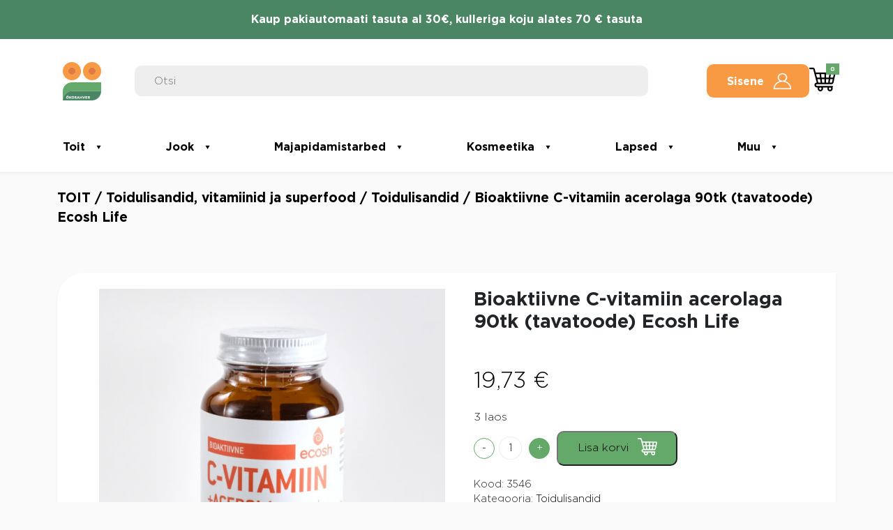

--- FILE ---
content_type: text/html; charset=UTF-8
request_url: https://www.sahver.ee/toode/bioaktiivne-c-vitamiin-acerolaga-90-tk-ecosh-life/
body_size: 20231
content:
<!doctype html>
<html lang="et">

<head>
	<meta charset="UTF-8">
	<meta name="viewport" content="width=device-width, initial-scale=1">
	<meta name='robots' content='index, follow, max-image-preview:large, max-snippet:-1, max-video-preview:-1' />
	<style>img:is([sizes="auto" i], [sizes^="auto," i]) { contain-intrinsic-size: 3000px 1500px }</style>
	<script id="cookie-law-info-gcm-var-js">
var _ckyGcm = {"status":true,"default_settings":[{"analytics":"denied","advertisement":"denied","functional":"denied","necessary":"granted","ad_user_data":"denied","ad_personalization":"denied","regions":"All"}],"wait_for_update":2000,"url_passthrough":false,"ads_data_redaction":false}</script>
<script id="cookie-law-info-gcm-js" type="text/javascript" src="https://www.sahver.ee/wp-content/plugins/cookie-law-info/lite/frontend/js/gcm.min.js"></script> <script id="cookieyes" type="text/javascript" src="https://cdn-cookieyes.com/client_data/460d29c244989998fd7e6cf7/script.js"></script>
<!-- Google Tag Manager for WordPress by gtm4wp.com -->
<script data-cfasync="false" data-pagespeed-no-defer>
	var gtm4wp_datalayer_name = "dataLayer";
	var dataLayer = dataLayer || [];
	const gtm4wp_use_sku_instead = false;
	const gtm4wp_currency = 'EUR';
	const gtm4wp_product_per_impression = 10;
	const gtm4wp_clear_ecommerce = false;
	const gtm4wp_datalayer_max_timeout = 2000;
</script>
<!-- End Google Tag Manager for WordPress by gtm4wp.com -->
	<!-- This site is optimized with the Yoast SEO plugin v26.5 - https://yoast.com/wordpress/plugins/seo/ -->
	<title>Bioaktiivne C-vitamiin acerolaga 90tk (tavatoode) Ecosh Life - Sahver.ee</title>
	<link rel="canonical" href="https://www.sahver.ee/toode/bioaktiivne-c-vitamiin-acerolaga-90-tk-ecosh-life/" />
	<meta property="og:locale" content="et_EE" />
	<meta property="og:type" content="article" />
	<meta property="og:title" content="Bioaktiivne C-vitamiin acerolaga 90tk (tavatoode) Ecosh Life - Sahver.ee" />
	<meta property="og:description" content="Mitmete veeslahustuvate vormidega ja kiirelt organismi jõudev BIOAKTIIVNE C-VITAMIIN toetab tõhusalt organismi vastupanuvõimet, annab energiat, peletab väsimust ning on oluline mitmete teiste biokeemiliste reaktsioonide toimimiseks kehas." />
	<meta property="og:url" content="https://www.sahver.ee/toode/bioaktiivne-c-vitamiin-acerolaga-90-tk-ecosh-life/" />
	<meta property="og:site_name" content="Sahver.ee" />
	<meta property="article:publisher" content="https://www.facebook.com/Okosahver" />
	<meta property="article:modified_time" content="2026-01-21T10:42:14+00:00" />
	<meta property="og:image" content="https://www.sahver.ee/wp-content/uploads/sahver/Tootefotod%20ERPLY%20jaoks/EL-2103.jpg" />
	<meta property="og:image:width" content="1200" />
	<meta property="og:image:height" content="1200" />
	<meta property="og:image:type" content="image/jpeg" />
	<meta name="twitter:card" content="summary_large_image" />
	<script type="application/ld+json" class="yoast-schema-graph">{"@context":"https://schema.org","@graph":[{"@type":"WebPage","@id":"https://www.sahver.ee/toode/bioaktiivne-c-vitamiin-acerolaga-90-tk-ecosh-life/","url":"https://www.sahver.ee/toode/bioaktiivne-c-vitamiin-acerolaga-90-tk-ecosh-life/","name":"Bioaktiivne C-vitamiin acerolaga 90tk (tavatoode) Ecosh Life - Sahver.ee","isPartOf":{"@id":"https://www.sahver.ee/#website"},"primaryImageOfPage":{"@id":"https://www.sahver.ee/toode/bioaktiivne-c-vitamiin-acerolaga-90-tk-ecosh-life/#primaryimage"},"image":{"@id":"https://www.sahver.ee/toode/bioaktiivne-c-vitamiin-acerolaga-90-tk-ecosh-life/#primaryimage"},"thumbnailUrl":"https://www.sahver.ee/wp-content/uploads/sahver/Tootefotod ERPLY jaoks/EL-2103.jpg","datePublished":"2022-06-14T20:08:48+00:00","dateModified":"2026-01-21T10:42:14+00:00","breadcrumb":{"@id":"https://www.sahver.ee/toode/bioaktiivne-c-vitamiin-acerolaga-90-tk-ecosh-life/#breadcrumb"},"inLanguage":"et","potentialAction":[{"@type":"ReadAction","target":["https://www.sahver.ee/toode/bioaktiivne-c-vitamiin-acerolaga-90-tk-ecosh-life/"]}]},{"@type":"ImageObject","inLanguage":"et","@id":"https://www.sahver.ee/toode/bioaktiivne-c-vitamiin-acerolaga-90-tk-ecosh-life/#primaryimage","url":"https://www.sahver.ee/wp-content/uploads/sahver/Tootefotod ERPLY jaoks/EL-2103.jpg","contentUrl":"https://www.sahver.ee/wp-content/uploads/sahver/Tootefotod ERPLY jaoks/EL-2103.jpg","width":1200,"height":1200},{"@type":"BreadcrumbList","@id":"https://www.sahver.ee/toode/bioaktiivne-c-vitamiin-acerolaga-90-tk-ecosh-life/#breadcrumb","itemListElement":[{"@type":"ListItem","position":1,"name":"Home","item":"https://www.sahver.ee/"},{"@type":"ListItem","position":2,"name":"Pood","item":"https://www.sahver.ee/pood/"},{"@type":"ListItem","position":3,"name":"Bioaktiivne C-vitamiin acerolaga 90tk (tavatoode) Ecosh Life"}]},{"@type":"WebSite","@id":"https://www.sahver.ee/#website","url":"https://www.sahver.ee/","name":"Ökosahver - mahekauplus","description":"mahekauplus ja ökopood","publisher":{"@id":"https://www.sahver.ee/#organization"},"potentialAction":[{"@type":"SearchAction","target":{"@type":"EntryPoint","urlTemplate":"https://www.sahver.ee/?s={search_term_string}"},"query-input":{"@type":"PropertyValueSpecification","valueRequired":true,"valueName":"search_term_string"}}],"inLanguage":"et"},{"@type":"Organization","@id":"https://www.sahver.ee/#organization","name":"Sahver.ee","url":"https://www.sahver.ee/","logo":{"@type":"ImageObject","inLanguage":"et","@id":"https://www.sahver.ee/#/schema/logo/image/","url":"https://www.sahver.ee/wp-content/uploads/2022/06/Okosahver_logo_color_cmyk-copy.png","contentUrl":"https://www.sahver.ee/wp-content/uploads/2022/06/Okosahver_logo_color_cmyk-copy.png","width":481,"height":481,"caption":"Sahver.ee"},"image":{"@id":"https://www.sahver.ee/#/schema/logo/image/"},"sameAs":["https://www.facebook.com/Okosahver"]}]}</script>
	<!-- / Yoast SEO plugin. -->


<script type="text/javascript">
/* <![CDATA[ */
window._wpemojiSettings = {"baseUrl":"https:\/\/s.w.org\/images\/core\/emoji\/16.0.1\/72x72\/","ext":".png","svgUrl":"https:\/\/s.w.org\/images\/core\/emoji\/16.0.1\/svg\/","svgExt":".svg","source":{"concatemoji":"https:\/\/www.sahver.ee\/wp-includes\/js\/wp-emoji-release.min.js?ver=002f839afb06cac80e70dda39e191023"}};
/*! This file is auto-generated */
!function(s,n){var o,i,e;function c(e){try{var t={supportTests:e,timestamp:(new Date).valueOf()};sessionStorage.setItem(o,JSON.stringify(t))}catch(e){}}function p(e,t,n){e.clearRect(0,0,e.canvas.width,e.canvas.height),e.fillText(t,0,0);var t=new Uint32Array(e.getImageData(0,0,e.canvas.width,e.canvas.height).data),a=(e.clearRect(0,0,e.canvas.width,e.canvas.height),e.fillText(n,0,0),new Uint32Array(e.getImageData(0,0,e.canvas.width,e.canvas.height).data));return t.every(function(e,t){return e===a[t]})}function u(e,t){e.clearRect(0,0,e.canvas.width,e.canvas.height),e.fillText(t,0,0);for(var n=e.getImageData(16,16,1,1),a=0;a<n.data.length;a++)if(0!==n.data[a])return!1;return!0}function f(e,t,n,a){switch(t){case"flag":return n(e,"\ud83c\udff3\ufe0f\u200d\u26a7\ufe0f","\ud83c\udff3\ufe0f\u200b\u26a7\ufe0f")?!1:!n(e,"\ud83c\udde8\ud83c\uddf6","\ud83c\udde8\u200b\ud83c\uddf6")&&!n(e,"\ud83c\udff4\udb40\udc67\udb40\udc62\udb40\udc65\udb40\udc6e\udb40\udc67\udb40\udc7f","\ud83c\udff4\u200b\udb40\udc67\u200b\udb40\udc62\u200b\udb40\udc65\u200b\udb40\udc6e\u200b\udb40\udc67\u200b\udb40\udc7f");case"emoji":return!a(e,"\ud83e\udedf")}return!1}function g(e,t,n,a){var r="undefined"!=typeof WorkerGlobalScope&&self instanceof WorkerGlobalScope?new OffscreenCanvas(300,150):s.createElement("canvas"),o=r.getContext("2d",{willReadFrequently:!0}),i=(o.textBaseline="top",o.font="600 32px Arial",{});return e.forEach(function(e){i[e]=t(o,e,n,a)}),i}function t(e){var t=s.createElement("script");t.src=e,t.defer=!0,s.head.appendChild(t)}"undefined"!=typeof Promise&&(o="wpEmojiSettingsSupports",i=["flag","emoji"],n.supports={everything:!0,everythingExceptFlag:!0},e=new Promise(function(e){s.addEventListener("DOMContentLoaded",e,{once:!0})}),new Promise(function(t){var n=function(){try{var e=JSON.parse(sessionStorage.getItem(o));if("object"==typeof e&&"number"==typeof e.timestamp&&(new Date).valueOf()<e.timestamp+604800&&"object"==typeof e.supportTests)return e.supportTests}catch(e){}return null}();if(!n){if("undefined"!=typeof Worker&&"undefined"!=typeof OffscreenCanvas&&"undefined"!=typeof URL&&URL.createObjectURL&&"undefined"!=typeof Blob)try{var e="postMessage("+g.toString()+"("+[JSON.stringify(i),f.toString(),p.toString(),u.toString()].join(",")+"));",a=new Blob([e],{type:"text/javascript"}),r=new Worker(URL.createObjectURL(a),{name:"wpTestEmojiSupports"});return void(r.onmessage=function(e){c(n=e.data),r.terminate(),t(n)})}catch(e){}c(n=g(i,f,p,u))}t(n)}).then(function(e){for(var t in e)n.supports[t]=e[t],n.supports.everything=n.supports.everything&&n.supports[t],"flag"!==t&&(n.supports.everythingExceptFlag=n.supports.everythingExceptFlag&&n.supports[t]);n.supports.everythingExceptFlag=n.supports.everythingExceptFlag&&!n.supports.flag,n.DOMReady=!1,n.readyCallback=function(){n.DOMReady=!0}}).then(function(){return e}).then(function(){var e;n.supports.everything||(n.readyCallback(),(e=n.source||{}).concatemoji?t(e.concatemoji):e.wpemoji&&e.twemoji&&(t(e.twemoji),t(e.wpemoji)))}))}((window,document),window._wpemojiSettings);
/* ]]> */
</script>
<link rel='stylesheet' id='makecommerceblocks-css' href='https://www.sahver.ee/wp-content/plugins/makecommerce/payment/gateway/woocommerce/blocks/css/makecommerceblocks.css?ver=002f839afb06cac80e70dda39e191023' type='text/css' media='all' />
<link rel='stylesheet' id='xoo-aff-style-css' href='https://www.sahver.ee/wp-content/plugins/easy-login-woocommerce/xoo-form-fields-fw/assets/css/xoo-aff-style.css?ver=2.1.0' type='text/css' media='all' />
<style id='xoo-aff-style-inline-css' type='text/css'>

.xoo-aff-input-group .xoo-aff-input-icon{
	background-color:  #eee;
	color:  #555;
	max-width: 40px;
	min-width: 40px;
	border-color:  #ccc;
	border-width: 1px;
	font-size: 14px;
}
.xoo-aff-group{
	margin-bottom: 30px;
}

.xoo-aff-group input[type="text"], .xoo-aff-group input[type="password"], .xoo-aff-group input[type="email"], .xoo-aff-group input[type="number"], .xoo-aff-group select, .xoo-aff-group select + .select2, .xoo-aff-group input[type="tel"], .xoo-aff-group input[type="file"]{
	background-color: #fff;
	color: #777;
	border-width: 1px;
	border-color: #cccccc;
	height: 50px;
}


.xoo-aff-group input[type="file"]{
	line-height: calc(50px - 13px);
}



.xoo-aff-group input[type="text"]::placeholder, .xoo-aff-group input[type="password"]::placeholder, .xoo-aff-group input[type="email"]::placeholder, .xoo-aff-group input[type="number"]::placeholder, .xoo-aff-group select::placeholder, .xoo-aff-group input[type="tel"]::placeholder, .xoo-aff-group .select2-selection__rendered, .xoo-aff-group .select2-container--default .select2-selection--single .select2-selection__rendered, .xoo-aff-group input[type="file"]::placeholder, .xoo-aff-group input::file-selector-button{
	color: #777;
}

.xoo-aff-group input[type="text"]:focus, .xoo-aff-group input[type="password"]:focus, .xoo-aff-group input[type="email"]:focus, .xoo-aff-group input[type="number"]:focus, .xoo-aff-group select:focus, .xoo-aff-group select + .select2:focus, .xoo-aff-group input[type="tel"]:focus, .xoo-aff-group input[type="file"]:focus{
	background-color: #ededed;
	color: #000;
}

[placeholder]:focus::-webkit-input-placeholder{
	color: #000!important;
}


.xoo-aff-input-icon + input[type="text"], .xoo-aff-input-icon + input[type="password"], .xoo-aff-input-icon + input[type="email"], .xoo-aff-input-icon + input[type="number"], .xoo-aff-input-icon + select, .xoo-aff-input-icon + select + .select2,  .xoo-aff-input-icon + input[type="tel"], .xoo-aff-input-icon + input[type="file"]{
	border-bottom-left-radius: 0;
	border-top-left-radius: 0;
}


</style>
<link rel='stylesheet' id='xoo-aff-font-awesome5-css' href='https://www.sahver.ee/wp-content/plugins/easy-login-woocommerce/xoo-form-fields-fw/lib/fontawesome5/css/all.min.css?ver=002f839afb06cac80e70dda39e191023' type='text/css' media='all' />
<style id='wp-emoji-styles-inline-css' type='text/css'>

	img.wp-smiley, img.emoji {
		display: inline !important;
		border: none !important;
		box-shadow: none !important;
		height: 1em !important;
		width: 1em !important;
		margin: 0 0.07em !important;
		vertical-align: -0.1em !important;
		background: none !important;
		padding: 0 !important;
	}
</style>
<link rel='stylesheet' id='wp-block-library-css' href='https://www.sahver.ee/wp-includes/css/dist/block-library/style.min.css?ver=002f839afb06cac80e70dda39e191023' type='text/css' media='all' />
<style id='classic-theme-styles-inline-css' type='text/css'>
/*! This file is auto-generated */
.wp-block-button__link{color:#fff;background-color:#32373c;border-radius:9999px;box-shadow:none;text-decoration:none;padding:calc(.667em + 2px) calc(1.333em + 2px);font-size:1.125em}.wp-block-file__button{background:#32373c;color:#fff;text-decoration:none}
</style>
<style id='global-styles-inline-css' type='text/css'>
:root{--wp--preset--aspect-ratio--square: 1;--wp--preset--aspect-ratio--4-3: 4/3;--wp--preset--aspect-ratio--3-4: 3/4;--wp--preset--aspect-ratio--3-2: 3/2;--wp--preset--aspect-ratio--2-3: 2/3;--wp--preset--aspect-ratio--16-9: 16/9;--wp--preset--aspect-ratio--9-16: 9/16;--wp--preset--color--black: #000000;--wp--preset--color--cyan-bluish-gray: #abb8c3;--wp--preset--color--white: #ffffff;--wp--preset--color--pale-pink: #f78da7;--wp--preset--color--vivid-red: #cf2e2e;--wp--preset--color--luminous-vivid-orange: #ff6900;--wp--preset--color--luminous-vivid-amber: #fcb900;--wp--preset--color--light-green-cyan: #7bdcb5;--wp--preset--color--vivid-green-cyan: #00d084;--wp--preset--color--pale-cyan-blue: #8ed1fc;--wp--preset--color--vivid-cyan-blue: #0693e3;--wp--preset--color--vivid-purple: #9b51e0;--wp--preset--gradient--vivid-cyan-blue-to-vivid-purple: linear-gradient(135deg,rgba(6,147,227,1) 0%,rgb(155,81,224) 100%);--wp--preset--gradient--light-green-cyan-to-vivid-green-cyan: linear-gradient(135deg,rgb(122,220,180) 0%,rgb(0,208,130) 100%);--wp--preset--gradient--luminous-vivid-amber-to-luminous-vivid-orange: linear-gradient(135deg,rgba(252,185,0,1) 0%,rgba(255,105,0,1) 100%);--wp--preset--gradient--luminous-vivid-orange-to-vivid-red: linear-gradient(135deg,rgba(255,105,0,1) 0%,rgb(207,46,46) 100%);--wp--preset--gradient--very-light-gray-to-cyan-bluish-gray: linear-gradient(135deg,rgb(238,238,238) 0%,rgb(169,184,195) 100%);--wp--preset--gradient--cool-to-warm-spectrum: linear-gradient(135deg,rgb(74,234,220) 0%,rgb(151,120,209) 20%,rgb(207,42,186) 40%,rgb(238,44,130) 60%,rgb(251,105,98) 80%,rgb(254,248,76) 100%);--wp--preset--gradient--blush-light-purple: linear-gradient(135deg,rgb(255,206,236) 0%,rgb(152,150,240) 100%);--wp--preset--gradient--blush-bordeaux: linear-gradient(135deg,rgb(254,205,165) 0%,rgb(254,45,45) 50%,rgb(107,0,62) 100%);--wp--preset--gradient--luminous-dusk: linear-gradient(135deg,rgb(255,203,112) 0%,rgb(199,81,192) 50%,rgb(65,88,208) 100%);--wp--preset--gradient--pale-ocean: linear-gradient(135deg,rgb(255,245,203) 0%,rgb(182,227,212) 50%,rgb(51,167,181) 100%);--wp--preset--gradient--electric-grass: linear-gradient(135deg,rgb(202,248,128) 0%,rgb(113,206,126) 100%);--wp--preset--gradient--midnight: linear-gradient(135deg,rgb(2,3,129) 0%,rgb(40,116,252) 100%);--wp--preset--font-size--small: 13px;--wp--preset--font-size--medium: 20px;--wp--preset--font-size--large: 36px;--wp--preset--font-size--x-large: 42px;--wp--preset--spacing--20: 0.44rem;--wp--preset--spacing--30: 0.67rem;--wp--preset--spacing--40: 1rem;--wp--preset--spacing--50: 1.5rem;--wp--preset--spacing--60: 2.25rem;--wp--preset--spacing--70: 3.38rem;--wp--preset--spacing--80: 5.06rem;--wp--preset--shadow--natural: 6px 6px 9px rgba(0, 0, 0, 0.2);--wp--preset--shadow--deep: 12px 12px 50px rgba(0, 0, 0, 0.4);--wp--preset--shadow--sharp: 6px 6px 0px rgba(0, 0, 0, 0.2);--wp--preset--shadow--outlined: 6px 6px 0px -3px rgba(255, 255, 255, 1), 6px 6px rgba(0, 0, 0, 1);--wp--preset--shadow--crisp: 6px 6px 0px rgba(0, 0, 0, 1);}:where(.is-layout-flex){gap: 0.5em;}:where(.is-layout-grid){gap: 0.5em;}body .is-layout-flex{display: flex;}.is-layout-flex{flex-wrap: wrap;align-items: center;}.is-layout-flex > :is(*, div){margin: 0;}body .is-layout-grid{display: grid;}.is-layout-grid > :is(*, div){margin: 0;}:where(.wp-block-columns.is-layout-flex){gap: 2em;}:where(.wp-block-columns.is-layout-grid){gap: 2em;}:where(.wp-block-post-template.is-layout-flex){gap: 1.25em;}:where(.wp-block-post-template.is-layout-grid){gap: 1.25em;}.has-black-color{color: var(--wp--preset--color--black) !important;}.has-cyan-bluish-gray-color{color: var(--wp--preset--color--cyan-bluish-gray) !important;}.has-white-color{color: var(--wp--preset--color--white) !important;}.has-pale-pink-color{color: var(--wp--preset--color--pale-pink) !important;}.has-vivid-red-color{color: var(--wp--preset--color--vivid-red) !important;}.has-luminous-vivid-orange-color{color: var(--wp--preset--color--luminous-vivid-orange) !important;}.has-luminous-vivid-amber-color{color: var(--wp--preset--color--luminous-vivid-amber) !important;}.has-light-green-cyan-color{color: var(--wp--preset--color--light-green-cyan) !important;}.has-vivid-green-cyan-color{color: var(--wp--preset--color--vivid-green-cyan) !important;}.has-pale-cyan-blue-color{color: var(--wp--preset--color--pale-cyan-blue) !important;}.has-vivid-cyan-blue-color{color: var(--wp--preset--color--vivid-cyan-blue) !important;}.has-vivid-purple-color{color: var(--wp--preset--color--vivid-purple) !important;}.has-black-background-color{background-color: var(--wp--preset--color--black) !important;}.has-cyan-bluish-gray-background-color{background-color: var(--wp--preset--color--cyan-bluish-gray) !important;}.has-white-background-color{background-color: var(--wp--preset--color--white) !important;}.has-pale-pink-background-color{background-color: var(--wp--preset--color--pale-pink) !important;}.has-vivid-red-background-color{background-color: var(--wp--preset--color--vivid-red) !important;}.has-luminous-vivid-orange-background-color{background-color: var(--wp--preset--color--luminous-vivid-orange) !important;}.has-luminous-vivid-amber-background-color{background-color: var(--wp--preset--color--luminous-vivid-amber) !important;}.has-light-green-cyan-background-color{background-color: var(--wp--preset--color--light-green-cyan) !important;}.has-vivid-green-cyan-background-color{background-color: var(--wp--preset--color--vivid-green-cyan) !important;}.has-pale-cyan-blue-background-color{background-color: var(--wp--preset--color--pale-cyan-blue) !important;}.has-vivid-cyan-blue-background-color{background-color: var(--wp--preset--color--vivid-cyan-blue) !important;}.has-vivid-purple-background-color{background-color: var(--wp--preset--color--vivid-purple) !important;}.has-black-border-color{border-color: var(--wp--preset--color--black) !important;}.has-cyan-bluish-gray-border-color{border-color: var(--wp--preset--color--cyan-bluish-gray) !important;}.has-white-border-color{border-color: var(--wp--preset--color--white) !important;}.has-pale-pink-border-color{border-color: var(--wp--preset--color--pale-pink) !important;}.has-vivid-red-border-color{border-color: var(--wp--preset--color--vivid-red) !important;}.has-luminous-vivid-orange-border-color{border-color: var(--wp--preset--color--luminous-vivid-orange) !important;}.has-luminous-vivid-amber-border-color{border-color: var(--wp--preset--color--luminous-vivid-amber) !important;}.has-light-green-cyan-border-color{border-color: var(--wp--preset--color--light-green-cyan) !important;}.has-vivid-green-cyan-border-color{border-color: var(--wp--preset--color--vivid-green-cyan) !important;}.has-pale-cyan-blue-border-color{border-color: var(--wp--preset--color--pale-cyan-blue) !important;}.has-vivid-cyan-blue-border-color{border-color: var(--wp--preset--color--vivid-cyan-blue) !important;}.has-vivid-purple-border-color{border-color: var(--wp--preset--color--vivid-purple) !important;}.has-vivid-cyan-blue-to-vivid-purple-gradient-background{background: var(--wp--preset--gradient--vivid-cyan-blue-to-vivid-purple) !important;}.has-light-green-cyan-to-vivid-green-cyan-gradient-background{background: var(--wp--preset--gradient--light-green-cyan-to-vivid-green-cyan) !important;}.has-luminous-vivid-amber-to-luminous-vivid-orange-gradient-background{background: var(--wp--preset--gradient--luminous-vivid-amber-to-luminous-vivid-orange) !important;}.has-luminous-vivid-orange-to-vivid-red-gradient-background{background: var(--wp--preset--gradient--luminous-vivid-orange-to-vivid-red) !important;}.has-very-light-gray-to-cyan-bluish-gray-gradient-background{background: var(--wp--preset--gradient--very-light-gray-to-cyan-bluish-gray) !important;}.has-cool-to-warm-spectrum-gradient-background{background: var(--wp--preset--gradient--cool-to-warm-spectrum) !important;}.has-blush-light-purple-gradient-background{background: var(--wp--preset--gradient--blush-light-purple) !important;}.has-blush-bordeaux-gradient-background{background: var(--wp--preset--gradient--blush-bordeaux) !important;}.has-luminous-dusk-gradient-background{background: var(--wp--preset--gradient--luminous-dusk) !important;}.has-pale-ocean-gradient-background{background: var(--wp--preset--gradient--pale-ocean) !important;}.has-electric-grass-gradient-background{background: var(--wp--preset--gradient--electric-grass) !important;}.has-midnight-gradient-background{background: var(--wp--preset--gradient--midnight) !important;}.has-small-font-size{font-size: var(--wp--preset--font-size--small) !important;}.has-medium-font-size{font-size: var(--wp--preset--font-size--medium) !important;}.has-large-font-size{font-size: var(--wp--preset--font-size--large) !important;}.has-x-large-font-size{font-size: var(--wp--preset--font-size--x-large) !important;}
:where(.wp-block-post-template.is-layout-flex){gap: 1.25em;}:where(.wp-block-post-template.is-layout-grid){gap: 1.25em;}
:where(.wp-block-columns.is-layout-flex){gap: 2em;}:where(.wp-block-columns.is-layout-grid){gap: 2em;}
:root :where(.wp-block-pullquote){font-size: 1.5em;line-height: 1.6;}
</style>
<link rel='stylesheet' id='menu-image-css' href='https://www.sahver.ee/wp-content/plugins/menu-image/includes/css/menu-image.css?ver=3.13' type='text/css' media='all' />
<link rel='stylesheet' id='dashicons-css' href='https://www.sahver.ee/wp-includes/css/dashicons.min.css?ver=002f839afb06cac80e70dda39e191023' type='text/css' media='all' />
<link rel='stylesheet' id='woocommerce-layout-css' href='https://www.sahver.ee/wp-content/plugins/woocommerce/assets/css/woocommerce-layout.css?ver=10.3.6' type='text/css' media='all' />
<link rel='stylesheet' id='woocommerce-smallscreen-css' href='https://www.sahver.ee/wp-content/plugins/woocommerce/assets/css/woocommerce-smallscreen.css?ver=10.3.6' type='text/css' media='only screen and (max-width: 768px)' />
<link rel='stylesheet' id='woocommerce-general-css' href='https://www.sahver.ee/wp-content/plugins/woocommerce/assets/css/woocommerce.css?ver=10.3.6' type='text/css' media='all' />
<style id='woocommerce-inline-inline-css' type='text/css'>
.woocommerce form .form-row .required { visibility: visible; }
</style>
<link rel='stylesheet' id='aws-style-css' href='https://www.sahver.ee/wp-content/plugins/advanced-woo-search/assets/css/common.min.css?ver=3.49' type='text/css' media='all' />
<link rel='stylesheet' id='xoo-el-style-css' href='https://www.sahver.ee/wp-content/plugins/easy-login-woocommerce/assets/css/xoo-el-style.css?ver=3.0.3' type='text/css' media='all' />
<style id='xoo-el-style-inline-css' type='text/css'>

	.xoo-el-form-container button.btn.button.xoo-el-action-btn{
		background-color: #f89944;
		color: #ffffff;
		font-weight: 600;
		font-size: 15px;
		height: 40px;
	}

.xoo-el-container:not(.xoo-el-style-slider) .xoo-el-inmodal{
	max-width: 800px;
	max-height: 550px;
}

.xoo-el-style-slider .xoo-el-modal{
	transform: translateX(800px);
	max-width: 800px;
}

	.xoo-el-sidebar{
		background-image: url(https://arendus.sahver.ee/wp-content/plugins/easy-login-woocommerce/assets/images/popup-sidebar.jpg);
		min-width: 0%;
	}

.xoo-el-main, .xoo-el-main a , .xoo-el-main label{
	color: #000000;
}
.xoo-el-srcont{
	background-color: #ffffff;
}
.xoo-el-form-container ul.xoo-el-tabs li.xoo-el-active {
	background-color: #64a969;
	color: #ffffff;
}
.xoo-el-form-container ul.xoo-el-tabs li{
	background-color: #eeeeee;
	color: #000000;
	font-size: 16px;
	padding: 12px 20px;
}
.xoo-el-main{
	padding: 40px 30px;
}

.xoo-el-form-container button.xoo-el-action-btn:not(.button){
    font-weight: 600;
    font-size: 15px;
}



	.xoo-el-modal:before {
		vertical-align: middle;
	}

	.xoo-el-style-slider .xoo-el-srcont {
		justify-content: center;
	}

	.xoo-el-style-slider .xoo-el-main{
		padding-top: 10px;
		padding-bottom: 10px; 
	}





.xoo-el-popup-active .xoo-el-opac{
    opacity: 0.7;
    background-color: #000000;
}





</style>
<link rel='stylesheet' id='xoo-el-fonts-css' href='https://www.sahver.ee/wp-content/plugins/easy-login-woocommerce/assets/css/xoo-el-fonts.css?ver=3.0.3' type='text/css' media='all' />
<link rel='stylesheet' id='brands-styles-css' href='https://www.sahver.ee/wp-content/plugins/woocommerce/assets/css/brands.css?ver=10.3.6' type='text/css' media='all' />
<link rel='stylesheet' id='dgwt-wcas-style-css' href='https://www.sahver.ee/wp-content/plugins/ajax-search-for-woocommerce/assets/css/style.min.css?ver=1.32.0' type='text/css' media='all' />
<link rel='stylesheet' id='bootstrap_style-css' href='https://www.sahver.ee/wp-content/themes/okosahver/css/bootstrap.min.css?ver=002f839afb06cac80e70dda39e191023' type='text/css' media='all' />
<link rel='stylesheet' id='style-css' href='https://www.sahver.ee/wp-content/themes/okosahver/style.css?ver=202408121954' type='text/css' media='all' />
<link rel='stylesheet' id='wwbp_frontend-css' href='https://www.sahver.ee/wp-content/plugins/weight-based-pricing-for-woocommerce//Assets/CSS/wwbp_frontend.css?ver=1.1.6' type='text/css' media='all' />
<script type="text/javascript" src="https://www.sahver.ee/wp-includes/js/jquery/jquery.min.js?ver=3.7.1" id="jquery-core-js"></script>
<script type="text/javascript" src="https://www.sahver.ee/wp-includes/js/jquery/jquery-migrate.min.js?ver=3.4.1" id="jquery-migrate-js"></script>
<script type="text/javascript" id="jquery-js-after">
/* <![CDATA[ */
if (typeof (window.wpfReadyList) == "undefined") {
			var v = jQuery.fn.jquery;
			if (v && parseInt(v) >= 3 && window.self === window.top) {
				var readyList=[];
				window.originalReadyMethod = jQuery.fn.ready;
				jQuery.fn.ready = function(){
					if(arguments.length && arguments.length > 0 && typeof arguments[0] === "function") {
						readyList.push({"c": this, "a": arguments});
					}
					return window.originalReadyMethod.apply( this, arguments );
				};
				window.wpfReadyList = readyList;
			}}
/* ]]> */
</script>
<script type="text/javascript" id="xoo-aff-js-js-extra">
/* <![CDATA[ */
var xoo_aff_localize = {"adminurl":"https:\/\/www.sahver.ee\/wp-admin\/admin-ajax.php","password_strength":{"min_password_strength":3,"i18n_password_error":"Please enter a stronger password.","i18n_password_hint":"Vihje: Sinu parool peaks olema v\u00e4hemalt seitse m\u00e4rki pikk. Tugevama parooli saamiseks kasuta nii suur- kui v\u00e4iket\u00e4hti, numbreid ja erim\u00e4rke nagu ! &quot; ? $ % ^ &amp; )."}};
/* ]]> */
</script>
<script type="text/javascript" src="https://www.sahver.ee/wp-content/plugins/easy-login-woocommerce/xoo-form-fields-fw/assets/js/xoo-aff-js.js?ver=2.1.0" id="xoo-aff-js-js" defer="defer" data-wp-strategy="defer"></script>
<script type="text/javascript" id="MC_PARCELMACHINE_SEARCHABLE_JS-js-before">
/* <![CDATA[ */
const MC_PARCELMACHINE_SEARCHABLE_JS = [{"placeholder":"-- vali pakiautomaat --"}]
/* ]]> */
</script>
<script type="text/javascript" src="https://www.sahver.ee/wp-content/plugins/makecommerce/shipping/js/parcelmachine_searchable.js?ver=1759217522" id="MC_PARCELMACHINE_SEARCHABLE_JS-js"></script>
<script type="text/javascript" src="https://www.sahver.ee/wp-content/plugins/makecommerce/shipping/js/parcelmachine.js?ver=1759217522" id="MC_PARCELMACHINE_JS-js"></script>
<script type="text/javascript" src="https://www.sahver.ee/wp-content/plugins/woocommerce/assets/js/jquery-blockui/jquery.blockUI.min.js?ver=2.7.0-wc.10.3.6" id="wc-jquery-blockui-js" defer="defer" data-wp-strategy="defer"></script>
<script type="text/javascript" id="wc-add-to-cart-js-extra">
/* <![CDATA[ */
var wc_add_to_cart_params = {"ajax_url":"\/wp-admin\/admin-ajax.php","wc_ajax_url":"\/?wc-ajax=%%endpoint%%","i18n_view_cart":"Vaata ostukorvi","cart_url":"https:\/\/www.sahver.ee\/ostukorv\/","is_cart":"","cart_redirect_after_add":"no"};
/* ]]> */
</script>
<script type="text/javascript" src="https://www.sahver.ee/wp-content/plugins/woocommerce/assets/js/frontend/add-to-cart.min.js?ver=10.3.6" id="wc-add-to-cart-js" defer="defer" data-wp-strategy="defer"></script>
<script type="text/javascript" id="wc-single-product-js-extra">
/* <![CDATA[ */
var wc_single_product_params = {"i18n_required_rating_text":"Palun vali hinnang","i18n_rating_options":["1 of 5 stars","2 of 5 stars","3 of 5 stars","4 of 5 stars","5 of 5 stars"],"i18n_product_gallery_trigger_text":"View full-screen image gallery","review_rating_required":"no","flexslider":{"rtl":false,"animation":"slide","smoothHeight":true,"directionNav":false,"controlNav":"thumbnails","slideshow":false,"animationSpeed":500,"animationLoop":false,"allowOneSlide":false},"zoom_enabled":"","zoom_options":[],"photoswipe_enabled":"","photoswipe_options":{"shareEl":false,"closeOnScroll":false,"history":false,"hideAnimationDuration":0,"showAnimationDuration":0},"flexslider_enabled":""};
/* ]]> */
</script>
<script type="text/javascript" src="https://www.sahver.ee/wp-content/plugins/woocommerce/assets/js/frontend/single-product.min.js?ver=10.3.6" id="wc-single-product-js" defer="defer" data-wp-strategy="defer"></script>
<script type="text/javascript" src="https://www.sahver.ee/wp-content/plugins/woocommerce/assets/js/js-cookie/js.cookie.min.js?ver=2.1.4-wc.10.3.6" id="wc-js-cookie-js" defer="defer" data-wp-strategy="defer"></script>
<script type="text/javascript" id="woocommerce-js-extra">
/* <![CDATA[ */
var woocommerce_params = {"ajax_url":"\/wp-admin\/admin-ajax.php","wc_ajax_url":"\/?wc-ajax=%%endpoint%%","i18n_password_show":"Show password","i18n_password_hide":"Hide password"};
/* ]]> */
</script>
<script type="text/javascript" src="https://www.sahver.ee/wp-content/plugins/woocommerce/assets/js/frontend/woocommerce.min.js?ver=10.3.6" id="woocommerce-js" defer="defer" data-wp-strategy="defer"></script>
<script type="text/javascript" src="https://www.sahver.ee/wp-content/themes/okosahver/js/sahver.js?ver=002f839afb06cac80e70dda39e191023" id="js-file-js"></script>
<script type="text/javascript" src="https://www.sahver.ee/wp-content/plugins/weight-based-pricing-for-woocommerce//Assets/JS/wwbp_frontend.js?ver=1.1.6" id="wwbp_frontend-js"></script>
<script type="text/javascript" id="MC_BLOCKS_SWITCHER-js-before">
/* <![CDATA[ */
const MC_BLOCKS_SWITCHER = {"country":"EE"}
/* ]]> */
</script>
<script type="text/javascript" src="https://www.sahver.ee/wp-content/plugins/makecommerce/payment/gateway/woocommerce/blocks/js/mc_blocks_payment_switcher.js?ver=1759217522" id="MC_BLOCKS_SWITCHER-js"></script>
<link rel="https://api.w.org/" href="https://www.sahver.ee/wp-json/" /><link rel="alternate" title="JSON" type="application/json" href="https://www.sahver.ee/wp-json/wp/v2/product/44389" /><link rel="EditURI" type="application/rsd+xml" title="RSD" href="https://www.sahver.ee/xmlrpc.php?rsd" />

<link rel='shortlink' href='https://www.sahver.ee/?p=44389' />
<link rel="alternate" title="oEmbed (JSON)" type="application/json+oembed" href="https://www.sahver.ee/wp-json/oembed/1.0/embed?url=https%3A%2F%2Fwww.sahver.ee%2Ftoode%2Fbioaktiivne-c-vitamiin-acerolaga-90-tk-ecosh-life%2F" />
<link rel="alternate" title="oEmbed (XML)" type="text/xml+oembed" href="https://www.sahver.ee/wp-json/oembed/1.0/embed?url=https%3A%2F%2Fwww.sahver.ee%2Ftoode%2Fbioaktiivne-c-vitamiin-acerolaga-90-tk-ecosh-life%2F&#038;format=xml" />

<!-- Google Tag Manager for WordPress by gtm4wp.com -->
<!-- GTM Container placement set to automatic -->
<script data-cfasync="false" data-pagespeed-no-defer type="text/javascript">
	var dataLayer_content = {"pagePostType":"product","pagePostType2":"single-product","pagePostAuthor":"maidu","productRatingCounts":[],"productAverageRating":0,"productReviewCount":0,"productType":"simple","productIsVariable":0};
	dataLayer.push( dataLayer_content );
</script>
<script data-cfasync="false" data-pagespeed-no-defer type="text/javascript">
(function(w,d,s,l,i){w[l]=w[l]||[];w[l].push({'gtm.start':
new Date().getTime(),event:'gtm.js'});var f=d.getElementsByTagName(s)[0],
j=d.createElement(s),dl=l!='dataLayer'?'&l='+l:'';j.async=true;j.src=
'//www.googletagmanager.com/gtm.js?id='+i+dl;f.parentNode.insertBefore(j,f);
})(window,document,'script','dataLayer','GTM-5J7X7HCP');
</script>
<!-- End Google Tag Manager for WordPress by gtm4wp.com -->
			            <!-- Global site tag (gtag.js) - Google Analytics -->
						<script async src='https://www.googletagmanager.com/gtag/js?id=G-584BBQ11D3'></script>
						<script>
						 window.dataLayer = window.dataLayer || [];
						  function gtag(){dataLayer.push(arguments);}
						  gtag('js', new Date());
						
						  gtag('config', 'G-584BBQ11D3');
						</script>
	            		<style>
			.dgwt-wcas-ico-magnifier,.dgwt-wcas-ico-magnifier-handler{max-width:20px}.dgwt-wcas-search-wrapp{max-width:600px}		</style>
			<noscript><style>.woocommerce-product-gallery{ opacity: 1 !important; }</style></noscript>
	<link rel="icon" href="https://www.sahver.ee/wp-content/uploads/2022/04/logo-64x64.png" sizes="32x32" />
<link rel="icon" href="https://www.sahver.ee/wp-content/uploads/2022/04/logo-300x300.png" sizes="192x192" />
<link rel="apple-touch-icon" href="https://www.sahver.ee/wp-content/uploads/2022/04/logo-300x300.png" />
<meta name="msapplication-TileImage" content="https://www.sahver.ee/wp-content/uploads/2022/04/logo-300x300.png" />
		<style type="text/css" id="wp-custom-css">
			@media only screen and (max-width: 700px) {
    /* Hide specific td elements */
    .hidemobile {
        display: none !important;
        visibility: hidden;
    }

}

body.page-id-163 .woocommerce-ordering {
	display: none;
}

.vxc_subscribe_label {
	font-size: 1rem;
	padding-left: 3px;
	padding-right: 3px;
	margin: 0 0 6px;
}

#vxc_mailchimp_check_ {
	margin: -2px 8px 0 0;
}
		</style>
			<script async src="https://www.googletagmanager.com/gtag/js?id=UA-8274866-1"></script>
	<script>
		window.dataLayer = window.dataLayer || [];
		function gtag() { dataLayer.push(arguments); }
		gtag('js', new Date());
		gtag('config', 'UA-8274866-1');
	</script>
	<script type="text/javascript">
    (function(c,l,a,r,i,t,y){
        c[a]=c[a]||function(){(c[a].q=c[a].q||[]).push(arguments)};
        t=l.createElement(r);t.async=1;t.src="https://www.clarity.ms/tag/"+i;
        y=l.getElementsByTagName(r)[0];y.parentNode.insertBefore(t,y);
    })(window, document, "clarity", "script", "uly5c7h073");
</script>
</head>

<body class="wp-singular product-template-default single single-product postid-44389 wp-theme-okosahver theme-okosahver woocommerce woocommerce-page woocommerce-no-js">
	
<!-- GTM Container placement set to automatic -->
<!-- Google Tag Manager (noscript) -->
				<noscript><iframe src="https://www.googletagmanager.com/ns.html?id=GTM-5J7X7HCP" height="0" width="0" style="display:none;visibility:hidden" aria-hidden="true"></iframe></noscript>
<!-- End Google Tag Manager (noscript) -->	<div id="page" class="site">
		<a class="skip-link screen-reader-text"
			href="#primary">Skip to content</a>

		<div id="announcement-bar">
			<div class="container">
				<div class="row">
					<div class="col-md-2">

					</div>
					<div class="col-md-8 text-center">
						<a href="/transport/" style="color:#ffffff">
							<!-- <p>Tellimused pakiautomaati alates 40€ TASUTA!</p> -->
							<!-- p>Kaup pakiautomaati al 25€ tasuta, kulleriga koju al 50€ tasuta</p -->
							<p>Kaup pakiautomaati tasuta al 30€, kulleriga koju alates 70 € tasuta</p>
						</a>					</div>
					<!--<div class="col-md-2">
					EST ENG RUS
				</div>-->
				</div>
			</div>
		</div>

		<div id="search-bar" class="menuarea">
			<div class="container">

				<nav class="navbar navbar-expand-lg navbar-light">

					<div class="row align-items-center h-100">
						<div class="col-4 order-2 order-lg-1 col-lg-1">
							<a class="logo align-self-center" href="/"><img alt="Ökosahver logo"
									src="https://www.sahver.ee/wp-content/themes/okosahver/images/logo.svg"></a>
						</div>
						<div class="col-4 order-1 order-lg-2 col-lg-8">
							<div class="search-block d-none d-lg-block"><div class="aws-container" data-url="/?wc-ajax=aws_action" data-siteurl="https://www.sahver.ee" data-lang="" data-show-loader="true" data-show-more="true" data-show-page="true" data-ajax-search="true" data-show-clear="true" data-mobile-screen="false" data-use-analytics="false" data-min-chars="1" data-buttons-order="1" data-timeout="300" data-is-mobile="false" data-page-id="44389" data-tax="" ><form class="aws-search-form" action="https://www.sahver.ee/" method="get" role="search" ><div class="aws-wrapper"><label class="aws-search-label" for="6970c6cb8acef">Otsi</label><input type="search" name="s" id="6970c6cb8acef" value="" class="aws-search-field" placeholder="Otsi" autocomplete="off" /><input type="hidden" name="post_type" value="product"><input type="hidden" name="type_aws" value="true"><div class="aws-search-clear"><span>×</span></div><div class="aws-loader"></div></div></form></div></div>
							<button class="navbar-toggler" type="button" data-bs-toggle="offcanvas"
								data-bs-target="#navbarSupportedContent" aria-controls="offcanvasWithBackdrop"
								aria-expanded="false" aria-label="Toggle navigation">
								<span class="navbar-toggler-icon"></span>
							</button>
						</div>
						<div class="col-4 order-3 col-lg-3 cart">
							<div class="account-button d-none d-lg-block">
								<a class="xoo-el-action-sc button btn xoo-el-login-tgr" http://data-redirect=/toode/bioaktiivne-c-vitamiin-acerolaga-90-tk-ecosh-life/>Sisene</a>							</div>
							<div class="shopping-cart">
								<div id="mini-cart-count">0</div>
								<img src="https://www.sahver.ee/wp-content/themes/okosahver/images/cart.svg">
								
    <div class="cart-customlocation">
        <ul class="product-list">
                    </ul>

        <div class="cart-total">
            0 toodet                        – <span class="woocommerce-Price-amount amount"><bdi>0,00&nbsp;<span class="woocommerce-Price-currencySymbol">&euro;</span></bdi></span>                    </div>

        <div class="cart-link">
            <a href="https://www.sahver.ee/ostukorv/"
               title="View your shopping cart">
                Ostukorvi
            </a>
        </div>
    </div>

    							</div>
						</div>
					</div>

					<div class="offcanvas offcanvas-end navbar-collapse" id="navbarSupportedContent">
						<div class="w-100 d-flex justify-content-end">
							<button type="button" class="btn-close text-reset mt-1 d-lg-none"
								data-bs-dismiss="offcanvas" aria-label="Close"></button>
						</div>

						<ul id="menu-kategooriad" class="navbar-nav nav-fill w-100"><li  id="menu-item-35906" class="menu-item menu-item-type-taxonomy menu-item-object-product_cat current-product-ancestor menu-item-has-children dropdown nav-item nav-item-35906"><a href="https://www.sahver.ee/tootekategooria/toit/" class="nav-link  dropdown-toggle" data-bs-toggle="dropdown" aria-haspopup="true" aria-expanded="false">Toit</a>
<div class="menu-wrapper"><div class="container"><ul class="dropdown-menu  depth_0">
	<li  id="menu-item-35920" class="menu-item menu-item-type-taxonomy menu-item-object-product_cat nav-item nav-item-35920"><a href="https://www.sahver.ee/tootekategooria/toit/varske-puu-ja-koogivili/" class="dropdown-item "><img width="64" height="64" src="https://www.sahver.ee/wp-content/uploads/2022/04/varske-puu-ja-koogivili.png" class="menu-image menu-image-title-after" alt="" decoding="async" /><span class="menu-image-title-after menu-image-title">Värske puu- ja köögivili</span></a></li>
	<li  id="menu-item-35907" class="menu-item menu-item-type-taxonomy menu-item-object-product_cat nav-item nav-item-35907"><a href="https://www.sahver.ee/tootekategooria/toit/hoidised-konservid/" class="dropdown-item "><img width="64" height="64" src="https://www.sahver.ee/wp-content/uploads/2022/04/Hoidised-konservid.png" class="menu-image menu-image-title-after" alt="" decoding="async" /><span class="menu-image-title-after menu-image-title">Hoidised, konservid</span></a></li>
	<li  id="menu-item-35919" class="menu-item menu-item-type-taxonomy menu-item-object-product_cat nav-item nav-item-35919"><a href="https://www.sahver.ee/tootekategooria/toit/valmistoidud/" class="dropdown-item "><img width="64" height="64" src="https://www.sahver.ee/wp-content/uploads/2022/04/Valmistoidud.png" class="menu-image menu-image-title-after" alt="" decoding="async" /><span class="menu-image-title-after menu-image-title">Valmistoidud</span></a></li>
	<li  id="menu-item-35912" class="menu-item menu-item-type-taxonomy menu-item-object-product_cat nav-item nav-item-35912"><a href="https://www.sahver.ee/tootekategooria/toit/liha-ja-kalatooted-munad/" class="dropdown-item "><img width="64" height="64" src="https://www.sahver.ee/wp-content/uploads/2022/04/Liha-ja-kalatooted-munad.png" class="menu-image menu-image-title-after" alt="" decoding="async" /><span class="menu-image-title-after menu-image-title">Liha- ja kalatooted, munad</span></a></li>
	<li  id="menu-item-35909" class="menu-item menu-item-type-taxonomy menu-item-object-product_cat nav-item nav-item-35909"><a href="https://www.sahver.ee/tootekategooria/toit/kuivained/" class="dropdown-item "><img width="64" height="64" src="https://www.sahver.ee/wp-content/uploads/2022/04/kuivained.png" class="menu-image menu-image-title-after" alt="" decoding="async" /><span class="menu-image-title-after menu-image-title">Kuivained</span></a></li>
	<li  id="menu-item-35921" class="menu-item menu-item-type-taxonomy menu-item-object-product_cat nav-item nav-item-35921"><a href="https://www.sahver.ee/tootekategooria/toit/vegan-toidukaubad/" class="dropdown-item "><img width="64" height="64" src="https://www.sahver.ee/wp-content/uploads/2022/04/Vegan-toidukaubad.png" class="menu-image menu-image-title-after" alt="" decoding="async" /><span class="menu-image-title-after menu-image-title">Vegan toidukaubad</span></a></li>
	<li  id="menu-item-35916" class="menu-item menu-item-type-taxonomy menu-item-object-product_cat nav-item nav-item-35916"><a href="https://www.sahver.ee/tootekategooria/toit/piimatooted-ja-taimsed-piimad/" class="dropdown-item "><img width="64" height="64" src="https://www.sahver.ee/wp-content/uploads/2022/04/Piimatooted-ja-taimsed-piimad.png" class="menu-image menu-image-title-after" alt="" decoding="async" /><span class="menu-image-title-after menu-image-title">Piimatooted ja taimsed piimad</span></a></li>
	<li  id="menu-item-35914" class="menu-item menu-item-type-taxonomy menu-item-object-product_cat nav-item nav-item-35914"><a href="https://www.sahver.ee/tootekategooria/toit/maitseained-puljong-kupsetamiseks/" class="dropdown-item "><img width="64" height="64" src="https://www.sahver.ee/wp-content/uploads/2022/04/Maitseained-puljong-kupsetamiseks.png" class="menu-image menu-image-title-after" alt="" decoding="async" /><span class="menu-image-title-after menu-image-title">Maitseained, puljong, küpsetamiseks</span></a></li>
	<li  id="menu-item-35918" class="menu-item menu-item-type-taxonomy menu-item-object-product_cat current-product-ancestor nav-item nav-item-35918"><a href="https://www.sahver.ee/tootekategooria/toit/toidulisandid-vitamiinid-ja-superfood/" class="dropdown-item "><img width="64" height="64" src="https://www.sahver.ee/wp-content/uploads/2022/04/Toidulisandid-vitamiinid-ja-superfood.png" class="menu-image menu-image-title-after" alt="" decoding="async" /><span class="menu-image-title-after menu-image-title">Toidulisandid, vitamiinid ja superfood</span></a></li>
	<li  id="menu-item-35910" class="menu-item menu-item-type-taxonomy menu-item-object-product_cat nav-item nav-item-35910"><a href="https://www.sahver.ee/tootekategooria/toit/leivad-saiad/" class="dropdown-item "><img width="64" height="58" src="https://www.sahver.ee/wp-content/uploads/2022/04/Leivad-saiad.png" class="menu-image menu-image-title-after" alt="" decoding="async" /><span class="menu-image-title-after menu-image-title">Leivad, saiad</span></a></li>
	<li  id="menu-item-35908" class="menu-item menu-item-type-taxonomy menu-item-object-product_cat nav-item nav-item-35908"><a href="https://www.sahver.ee/tootekategooria/toit/kastmed-olid/" class="dropdown-item "><img width="64" height="64" src="https://www.sahver.ee/wp-content/uploads/2022/04/Kastmed-olid.png" class="menu-image menu-image-title-after" alt="" decoding="async" /><span class="menu-image-title-after menu-image-title">Kastmed, õlid</span></a></li>
	<li  id="menu-item-35911" class="menu-item menu-item-type-taxonomy menu-item-object-product_cat nav-item nav-item-35911"><a href="https://www.sahver.ee/tootekategooria/toit/lemmikloomatoidud/" class="dropdown-item "><img width="64" height="64" src="https://www.sahver.ee/wp-content/uploads/2022/04/Lemmikloomatoidud.png" class="menu-image menu-image-title-after" alt="" decoding="async" /><span class="menu-image-title-after menu-image-title">Lemmikloomatoidud</span></a></li>
	<li  id="menu-item-35917" class="menu-item menu-item-type-taxonomy menu-item-object-product_cat nav-item nav-item-35917"><a href="https://www.sahver.ee/tootekategooria/toit/sugavkulmutatud-toidukaubad/" class="dropdown-item "><img width="64" height="64" src="https://www.sahver.ee/wp-content/uploads/2022/04/Sugavkulmutatud-toidukaubad.png" class="menu-image menu-image-title-after" alt="" decoding="async" /><span class="menu-image-title-after menu-image-title">Sügavkülmutatud toidukaubad</span></a></li>
	<li  id="menu-item-35915" class="menu-item menu-item-type-taxonomy menu-item-object-product_cat nav-item nav-item-35915"><a href="https://www.sahver.ee/tootekategooria/toit/maiustused-ja-snakid/" class="dropdown-item "><img width="64" height="61" src="https://www.sahver.ee/wp-content/uploads/2022/04/Maiustused-ja-snakid.png" class="menu-image menu-image-title-after" alt="" decoding="async" /><span class="menu-image-title-after menu-image-title">Maiustused ja snäkid</span></a></li>
</ul></div></div>
</li>
<li  id="menu-item-35923" class="menu-item menu-item-type-taxonomy menu-item-object-product_cat menu-item-has-children dropdown nav-item nav-item-35923"><a href="https://www.sahver.ee/tootekategooria/jook/" class="nav-link  dropdown-toggle" data-bs-toggle="dropdown" aria-haspopup="true" aria-expanded="false">Jook</a>
<div class="menu-wrapper"><div class="container"><ul class="dropdown-menu  depth_0">
	<li  id="menu-item-35924" class="menu-item menu-item-type-taxonomy menu-item-object-product_cat nav-item nav-item-35924"><a href="https://www.sahver.ee/tootekategooria/jook/alkohoolsed-joogid/" class="dropdown-item "><img width="64" height="64" src="https://www.sahver.ee/wp-content/uploads/2022/04/Alkohoolsed-joogid.png" class="menu-image menu-image-title-after" alt="" decoding="async" /><span class="menu-image-title-after menu-image-title">Alkohoolsed joogid</span></a></li>
	<li  id="menu-item-35925" class="menu-item menu-item-type-taxonomy menu-item-object-product_cat nav-item nav-item-35925"><a href="https://www.sahver.ee/tootekategooria/jook/karastusjoogid-vesi-ja-mahlad/" class="dropdown-item "><img width="64" height="64" src="https://www.sahver.ee/wp-content/uploads/2022/04/karastusjoogid-vesi-ja-mahlad.png" class="menu-image menu-image-title-after" alt="" decoding="async" /><span class="menu-image-title-after menu-image-title">Karastusjoogid, vesi ja mahlad</span></a></li>
	<li  id="menu-item-35926" class="menu-item menu-item-type-taxonomy menu-item-object-product_cat nav-item nav-item-35926"><a href="https://www.sahver.ee/tootekategooria/jook/kuumad-joogid/" class="dropdown-item "><img width="64" height="64" src="https://www.sahver.ee/wp-content/uploads/2022/04/kuumad-joogid.png" class="menu-image menu-image-title-after" alt="" decoding="async" /><span class="menu-image-title-after menu-image-title">Kuumad joogid</span></a></li>
</ul></div></div>
</li>
<li  id="menu-item-35944" class="menu-item menu-item-type-taxonomy menu-item-object-product_cat menu-item-has-children dropdown nav-item nav-item-35944"><a href="https://www.sahver.ee/tootekategooria/majapidamistarbed/" class="nav-link  dropdown-toggle" data-bs-toggle="dropdown" aria-haspopup="true" aria-expanded="false">Majapidamistarbed</a>
<div class="menu-wrapper"><div class="container"><ul class="dropdown-menu  depth_0">
	<li  id="menu-item-35945" class="menu-item menu-item-type-taxonomy menu-item-object-product_cat nav-item nav-item-35945"><a href="https://www.sahver.ee/tootekategooria/majapidamistarbed/kook-ja-kodu/" class="dropdown-item "><img width="64" height="64" src="https://www.sahver.ee/wp-content/uploads/2022/04/kook-ja-kodu.png" class="menu-image menu-image-title-after" alt="" decoding="async" /><span class="menu-image-title-after menu-image-title">Köök ja kodu</span></a></li>
	<li  id="menu-item-35946" class="menu-item menu-item-type-taxonomy menu-item-object-product_cat nav-item nav-item-35946"><a href="https://www.sahver.ee/tootekategooria/majapidamistarbed/puhastus-ja-koristusvahendid/" class="dropdown-item "><img width="64" height="64" src="https://www.sahver.ee/wp-content/uploads/2022/04/puhastus-ja-koristusvahendid.png" class="menu-image menu-image-title-after" alt="" decoding="async" /><span class="menu-image-title-after menu-image-title">Puhastus- ja koristusvahendid</span></a></li>
</ul></div></div>
</li>
<li  id="menu-item-35928" class="menu-item menu-item-type-taxonomy menu-item-object-product_cat menu-item-has-children dropdown nav-item nav-item-35928"><a href="https://www.sahver.ee/tootekategooria/kosmeetika/" class="nav-link  dropdown-toggle" data-bs-toggle="dropdown" aria-haspopup="true" aria-expanded="false">Kosmeetika</a>
<div class="menu-wrapper"><div class="container"><ul class="dropdown-menu  depth_0">
	<li  id="menu-item-51578" class="menu-item menu-item-type-taxonomy menu-item-object-product_cat nav-item nav-item-51578"><a href="https://www.sahver.ee/tootekategooria/kosmeetika/juuksehooldus/" class="dropdown-item "><img width="64" height="64" src="https://www.sahver.ee/wp-content/uploads/2022/04/juuksehooldus.png" class="menu-image menu-image-title-after" alt="" decoding="async" /><span class="menu-image-title-after menu-image-title">Juuksehooldus</span></a></li>
	<li  id="menu-item-51582" class="menu-item menu-item-type-taxonomy menu-item-object-product_cat nav-item nav-item-51582"><a href="https://www.sahver.ee/tootekategooria/kosmeetika/suuhooldus/" class="dropdown-item "><img width="64" height="64" src="https://www.sahver.ee/wp-content/uploads/2022/04/suuhooldus.png" class="menu-image menu-image-title-after" alt="" decoding="async" /><span class="menu-image-title-after menu-image-title">Suuhooldus</span></a></li>
	<li  id="menu-item-35933" class="menu-item menu-item-type-taxonomy menu-item-object-product_cat nav-item nav-item-35933"><a href="https://www.sahver.ee/tootekategooria/kosmeetika/meestekosmeetika/" class="dropdown-item "><img width="64" height="64" src="https://www.sahver.ee/wp-content/uploads/2022/04/meestekosmeetika.png" class="menu-image menu-image-title-after" alt="" decoding="async" /><span class="menu-image-title-after menu-image-title">Meestekosmeetika</span></a></li>
	<li  id="menu-item-51579" class="menu-item menu-item-type-taxonomy menu-item-object-product_cat nav-item nav-item-51579"><a href="https://www.sahver.ee/tootekategooria/kosmeetika/kehahooldus/" class="dropdown-item "><img width="64" height="64" src="https://www.sahver.ee/wp-content/uploads/2022/04/kehahooldus.png" class="menu-image menu-image-title-after" alt="" decoding="async" /><span class="menu-image-title-after menu-image-title">Kehahooldus</span></a></li>
	<li  id="menu-item-51581" class="menu-item menu-item-type-taxonomy menu-item-object-product_cat nav-item nav-item-51581"><a href="https://www.sahver.ee/tootekategooria/kosmeetika/naohooldus/" class="dropdown-item "><img width="64" height="64" src="https://www.sahver.ee/wp-content/uploads/2022/04/kehahooldus.png" class="menu-image menu-image-title-after" alt="" decoding="async" /><span class="menu-image-title-after menu-image-title">Näohooldus</span></a></li>
	<li  id="menu-item-35936" class="menu-item menu-item-type-taxonomy menu-item-object-product_cat nav-item nav-item-35936"><a href="https://www.sahver.ee/tootekategooria/kosmeetika/tarvikud/" class="dropdown-item "><img width="64" height="64" src="https://www.sahver.ee/wp-content/uploads/2022/04/tarvikud.png" class="menu-image menu-image-title-after" alt="" decoding="async" /><span class="menu-image-title-after menu-image-title">Tarvikud</span></a></li>
	<li  id="menu-item-35929" class="menu-item menu-item-type-taxonomy menu-item-object-product_cat nav-item nav-item-35929"><a href="https://www.sahver.ee/tootekategooria/kosmeetika/intiimhugieen/" class="dropdown-item "><img width="64" height="64" src="https://www.sahver.ee/wp-content/uploads/2022/04/intiimhugieen.png" class="menu-image menu-image-title-after" alt="" decoding="async" /><span class="menu-image-title-after menu-image-title">Intiimhügieen</span></a></li>
</ul></div></div>
</li>
<li  id="menu-item-35938" class="menu-item menu-item-type-taxonomy menu-item-object-product_cat menu-item-has-children dropdown nav-item nav-item-35938"><a href="https://www.sahver.ee/tootekategooria/lapsed/" class="nav-link  dropdown-toggle" data-bs-toggle="dropdown" aria-haspopup="true" aria-expanded="false">Lapsed</a>
<div class="menu-wrapper"><div class="container"><ul class="dropdown-menu  depth_0">
	<li  id="menu-item-35939" class="menu-item menu-item-type-taxonomy menu-item-object-product_cat nav-item nav-item-35939"><a href="https://www.sahver.ee/tootekategooria/lapsed/beebitoidud/" class="dropdown-item "><img width="64" height="64" src="https://www.sahver.ee/wp-content/uploads/2022/04/beebitoidud.png" class="menu-image menu-image-title-after" alt="" decoding="async" /><span class="menu-image-title-after menu-image-title">Beebitoidud</span></a></li>
	<li  id="menu-item-35940" class="menu-item menu-item-type-taxonomy menu-item-object-product_cat nav-item nav-item-35940"><a href="https://www.sahver.ee/tootekategooria/lapsed/hugieenitarbed/" class="dropdown-item "><img width="64" height="64" src="https://www.sahver.ee/wp-content/uploads/2022/04/hugieenitarbed.png" class="menu-image menu-image-title-after" alt="" decoding="async" /><span class="menu-image-title-after menu-image-title">Hügieenitarbed</span></a></li>
	<li  id="menu-item-35941" class="menu-item menu-item-type-taxonomy menu-item-object-product_cat nav-item nav-item-35941"><a href="https://www.sahver.ee/tootekategooria/lapsed/kaeline-tegevus/" class="dropdown-item "><img width="64" height="64" src="https://www.sahver.ee/wp-content/uploads/2022/04/kaeline-tegevus.png" class="menu-image menu-image-title-after" alt="" decoding="async" /><span class="menu-image-title-after menu-image-title">Käeline tegevus</span></a></li>
	<li  id="menu-item-51583" class="menu-item menu-item-type-taxonomy menu-item-object-product_cat nav-item nav-item-51583"><a href="https://www.sahver.ee/tootekategooria/lapsed/kosmeetika-ja-vannitooted/" class="dropdown-item "><img width="64" height="64" src="https://www.sahver.ee/wp-content/uploads/2022/04/kosmeetika-ja-vannitooted.png" class="menu-image menu-image-title-after" alt="" decoding="async" /><span class="menu-image-title-after menu-image-title">Kosmeetika ja vannitooted</span></a></li>
</ul></div></div>
</li>
<li  id="menu-item-51584" class="menu-item menu-item-type-taxonomy menu-item-object-product_cat menu-item-has-children dropdown nav-item nav-item-51584"><a href="https://www.sahver.ee/tootekategooria/jook/kuumad-joogid/muu/" class="nav-link  dropdown-toggle" data-bs-toggle="dropdown" aria-haspopup="true" aria-expanded="false">Muu</a>
<div class="menu-wrapper"><div class="container"><ul class="dropdown-menu  depth_0">
	<li  id="menu-item-51585" class="menu-item menu-item-type-taxonomy menu-item-object-product_cat nav-item nav-item-51585"><a href="https://www.sahver.ee/tootekategooria/muu-2/muud-tooted/" class="dropdown-item "><img width="64" height="64" src="https://www.sahver.ee/wp-content/uploads/2022/04/muu.png" class="menu-image menu-image-title-after" alt="" decoding="async" /><span class="menu-image-title-after menu-image-title">Muud tooted</span></a></li>
</ul></div></div>
</li>
</ul>						<ul class="offcanvas-account">
														<li class="menu-item d-lg-none">
								<a class="xoo-el-action-sc button btn xoo-el-login-tgr" http://data-redirect=/toode/bioaktiivne-c-vitamiin-acerolaga-90-tk-ecosh-life/>Login</a>							</li>
						</ul>
						<div class="d-flex d-lg-none w-100">
							<div class="aws-container" data-url="/?wc-ajax=aws_action" data-siteurl="https://www.sahver.ee" data-lang="" data-show-loader="true" data-show-more="true" data-show-page="true" data-ajax-search="true" data-show-clear="true" data-mobile-screen="false" data-use-analytics="false" data-min-chars="1" data-buttons-order="1" data-timeout="300" data-is-mobile="false" data-page-id="44389" data-tax="" ><form class="aws-search-form" action="https://www.sahver.ee/" method="get" role="search" ><div class="aws-wrapper"><label class="aws-search-label" for="6970c6cb8fa18">Otsi</label><input type="search" name="s" id="6970c6cb8fa18" value="" class="aws-search-field" placeholder="Otsi" autocomplete="off" /><input type="hidden" name="post_type" value="product"><input type="hidden" name="type_aws" value="true"><div class="aws-search-clear"><span>×</span></div><div class="aws-loader"></div></div></form></div>						</div>
						<div class="secondary-menu">
							<ul id="menu-ostuinfo" class="menu"><li id="menu-item-147" class="menu-item menu-item-type-post_type menu-item-object-page menu-item-147"><a href="https://www.sahver.ee/muugitingimused-ja-tasumine/">Müügitingimused</a></li>
<li id="menu-item-144" class="menu-item menu-item-type-post_type menu-item-object-page menu-item-privacy-policy menu-item-144"><a rel="privacy-policy" href="https://www.sahver.ee/isikuandmed/">Privaatsustingimused</a></li>
<li id="menu-item-36194" class="menu-item menu-item-type-post_type menu-item-object-page menu-item-36194"><a href="https://www.sahver.ee/transport/">Transpordivõimalused</a></li>
</ul><ul id="menu-meist" class="menu"><li id="menu-item-159" class="menu-item menu-item-type-post_type menu-item-object-page menu-item-159"><a href="https://www.sahver.ee/ajalugu/">Kes me oleme ja mida teeme?</a></li>
<li id="menu-item-158" class="menu-item menu-item-type-post_type menu-item-object-page menu-item-158"><a href="https://www.sahver.ee/kauplus/">Kauplus</a></li>
<li id="menu-item-157" class="menu-item menu-item-type-post_type menu-item-object-page menu-item-157"><a href="https://www.sahver.ee/mahepollumajandus/">Mahepõllumajandus</a></li>
<li id="menu-item-156" class="menu-item menu-item-type-post_type menu-item-object-page menu-item-156"><a href="https://www.sahver.ee/kontakt/">Kontakt</a></li>
</ul><ul id="menu-muu" class="menu"><li id="menu-item-162" class="menu-item menu-item-type-post_type menu-item-object-page menu-item-162"><a href="https://www.sahver.ee/hulgimuuk/">Hulgimüük</a></li>
</ul>						</div>
					</div>
				</nav>

			</div>
		</div>

		<div class="container">
			<nav class="woocommerce-breadcrumb" aria-label="Breadcrumb"><a href="https://www.sahver.ee/tootekategooria/toit/">TOIT</a>&nbsp;&#47;&nbsp;<a href="https://www.sahver.ee/tootekategooria/toit/toidulisandid-vitamiinid-ja-superfood/">Toidulisandid, vitamiinid ja superfood</a>&nbsp;&#47;&nbsp;<a href="https://www.sahver.ee/tootekategooria/toit/toidulisandid-vitamiinid-ja-superfood/toidulisandid/">Toidulisandid</a>&nbsp;&#47;&nbsp;Bioaktiivne C-vitamiin acerolaga 90tk (tavatoode) Ecosh Life</nav>		</div>

		
	<div id="primary" class="content-area"><main id="main" class="site-main" role="main">
					
			<div class="woocommerce-notices-wrapper"></div><div id="product-44389" class="container type-product post-44389 status-publish first instock product_cat-toidulisandid product_tag-toidulisandid has-post-thumbnail taxable shipping-taxable purchasable product-type-simple">
	
	<div class="detailed-product-wrapper">
		<div class="woocommerce-product-gallery woocommerce-product-gallery--with-images woocommerce-product-gallery--columns-4 images" data-columns="4" style="opacity: 0; transition: opacity .25s ease-in-out;">
	<div class="woocommerce-product-gallery__wrapper">
		<div data-thumb="https://www.sahver.ee/wp-content/uploads/sahver/Tootefotod%20ERPLY%20jaoks/EL-2103-100x100.jpg" data-thumb-alt="Bioaktiivne C-vitamiin acerolaga 90tk (tavatoode) Ecosh Life" data-thumb-srcset="https://www.sahver.ee/wp-content/uploads/sahver/Tootefotod%20ERPLY%20jaoks/EL-2103-100x100.jpg 100w, https://www.sahver.ee/wp-content/uploads/sahver/Tootefotod%20ERPLY%20jaoks/EL-2103-300x300.jpg 300w, https://www.sahver.ee/wp-content/uploads/sahver/Tootefotod%20ERPLY%20jaoks/EL-2103-600x600.jpg 600w, https://www.sahver.ee/wp-content/uploads/sahver/Tootefotod%20ERPLY%20jaoks/EL-2103-64x64.jpg 64w, https://www.sahver.ee/wp-content/uploads/sahver/Tootefotod%20ERPLY%20jaoks/EL-2103-1024x1024.jpg 1024w, https://www.sahver.ee/wp-content/uploads/sahver/Tootefotod%20ERPLY%20jaoks/EL-2103-150x150.jpg 150w, https://www.sahver.ee/wp-content/uploads/sahver/Tootefotod%20ERPLY%20jaoks/EL-2103-768x768.jpg 768w, https://www.sahver.ee/wp-content/uploads/sahver/Tootefotod%20ERPLY%20jaoks/EL-2103.jpg 1200w"  data-thumb-sizes="(max-width: 100px) 100vw, 100px" class="woocommerce-product-gallery__image"><a href="https://www.sahver.ee/wp-content/uploads/sahver/Tootefotod%20ERPLY%20jaoks/EL-2103.jpg"><img width="600" height="600" src="https://www.sahver.ee/wp-content/uploads/sahver/Tootefotod ERPLY jaoks/EL-2103-600x600.jpg" class="wp-post-image" alt="Bioaktiivne C-vitamiin acerolaga 90tk (tavatoode) Ecosh Life" data-caption="" data-src="https://www.sahver.ee/wp-content/uploads/sahver/Tootefotod%20ERPLY%20jaoks/EL-2103.jpg" data-large_image="https://www.sahver.ee/wp-content/uploads/sahver/Tootefotod%20ERPLY%20jaoks/EL-2103.jpg" data-large_image_width="1200" data-large_image_height="1200" decoding="async" fetchpriority="high" srcset="https://www.sahver.ee/wp-content/uploads/sahver/Tootefotod%20ERPLY%20jaoks/EL-2103-600x600.jpg 600w, https://www.sahver.ee/wp-content/uploads/sahver/Tootefotod%20ERPLY%20jaoks/EL-2103-300x300.jpg 300w, https://www.sahver.ee/wp-content/uploads/sahver/Tootefotod%20ERPLY%20jaoks/EL-2103-100x100.jpg 100w, https://www.sahver.ee/wp-content/uploads/sahver/Tootefotod%20ERPLY%20jaoks/EL-2103-64x64.jpg 64w, https://www.sahver.ee/wp-content/uploads/sahver/Tootefotod%20ERPLY%20jaoks/EL-2103-1024x1024.jpg 1024w, https://www.sahver.ee/wp-content/uploads/sahver/Tootefotod%20ERPLY%20jaoks/EL-2103-150x150.jpg 150w, https://www.sahver.ee/wp-content/uploads/sahver/Tootefotod%20ERPLY%20jaoks/EL-2103-768x768.jpg 768w, https://www.sahver.ee/wp-content/uploads/sahver/Tootefotod%20ERPLY%20jaoks/EL-2103.jpg 1200w" sizes="(max-width: 600px) 100vw, 600px" /></a></div>	</div>
</div>

		<div class="summary entry-summary">
			<h1 class="product_title entry-title">Bioaktiivne C-vitamiin acerolaga 90tk (tavatoode) Ecosh Life</h1><p class="price"><p class="price"><ins><span class="woocommerce-Price-amount amount"><bdi>19,73&nbsp;<span class="woocommerce-Price-currencySymbol">&euro;</span></bdi></span></ins></p></p>
<p class="stock in-stock">3 laos</p>

	
	<form class="cart" action="https://www.sahver.ee/toode/bioaktiivne-c-vitamiin-acerolaga-90-tk-ecosh-life/" method="post" enctype='multipart/form-data'>
		
		<button type="button" class="minus" >-</button><div class="quantity">
		<label class="screen-reader-text" for="quantity_6970c6cb919de">Bioaktiivne C-vitamiin acerolaga 90tk (tavatoode) Ecosh Life kogus</label>
	<input
		type="number"
				id="quantity_6970c6cb919de"
		class="input-text qty text"
		name="quantity"
		value="1"
		aria-label="Toote kogus"
				min="1"
					max="3"
							step="1"
			placeholder=""
			inputmode="decimal"
			autocomplete="off"
			/>
	</div>
<button type="button" class="plus" >+</button>
		<button type="submit" name="add-to-cart" value="44389" class="single_add_to_cart_button button alt">Lisa korvi</button>

		<input type="hidden" name="gtm4wp_product_data" value="{&quot;internal_id&quot;:44389,&quot;item_id&quot;:44389,&quot;item_name&quot;:&quot;Bioaktiivne C-vitamiin acerolaga 90tk (tavatoode) Ecosh Life&quot;,&quot;sku&quot;:&quot;3546&quot;,&quot;price&quot;:19.73,&quot;stocklevel&quot;:3,&quot;stockstatus&quot;:&quot;instock&quot;,&quot;google_business_vertical&quot;:&quot;retail&quot;,&quot;item_category&quot;:&quot;Toidulisandid&quot;,&quot;id&quot;:44389}" />
	</form>

	
<div class="product_meta">

	
	
	
		<span class="sku_wrapper">Kood: <span class="sku">3546</span></span>

	
	<span class="posted_in">Kategooria: <a href="https://www.sahver.ee/tootekategooria/toit/toidulisandid-vitamiinid-ja-superfood/toidulisandid/" rel="tag">Toidulisandid</a></span>
	<span class="tagged_as">Silt: <a href="https://www.sahver.ee/tootesilt/toidulisandid/" rel="tag">Toidulisandid</a></span>
	
</div>
		</div>
	</div>

	
	<div class="woocommerce-tabs wc-tabs-wrapper">
		<ul class="tabs wc-tabs" role="tablist">
							<li role="presentation" class="description_tab" id="tab-title-description">
					<a href="#tab-description" role="tab" aria-controls="tab-description">
						Kirjeldus					</a>
				</li>
					</ul>
					<div class="woocommerce-Tabs-panel woocommerce-Tabs-panel--description panel entry-content wc-tab" id="tab-description" role="tabpanel" aria-labelledby="tab-title-description">
				
	<h2>Kirjeldus</h2>

<p>Mitmete veeslahustuvate vormidega ja kiirelt organismi jõudev BIOAKTIIVNE C-VITAMIIN toetab tõhusalt organismi vastupanuvõimet, annab energiat, peletab väsimust ning on oluline mitmete teiste biokeemiliste reaktsioonide toimimiseks kehas.</p>
			</div>
		
			</div>


	<section class="related products">

					<h2>Seotud tooted</h2>
				<ul class="products row">
			
					<li class="col-6 col-sm-6 col-lg-3 px-2 container type-product post-45019 status-publish first instock product_cat-toidulisandid product_tag-toidulisandid has-post-thumbnail taxable shipping-taxable purchasable product-type-simple">
	<div class="product-inner">
		<a href="https://www.sahver.ee/toode/hea-une-kompleks-90-kpsl-ecosh-life/" class="woocommerce-LoopProduct-link woocommerce-loop-product__link"><img width="300" height="300" src="https://www.sahver.ee/wp-content/uploads/2022/12/ECOSH.813-300x300.jpg" class="attachment-woocommerce_thumbnail size-woocommerce_thumbnail" alt="Hea une kompleks 90tk (tavatoode) Ecosh life" decoding="async" loading="lazy" srcset="https://www.sahver.ee/wp-content/uploads/2022/12/ECOSH.813-300x300.jpg 300w, https://www.sahver.ee/wp-content/uploads/2022/12/ECOSH.813-1024x1024.jpg 1024w, https://www.sahver.ee/wp-content/uploads/2022/12/ECOSH.813-150x150.jpg 150w, https://www.sahver.ee/wp-content/uploads/2022/12/ECOSH.813-768x768.jpg 768w, https://www.sahver.ee/wp-content/uploads/2022/12/ECOSH.813-1536x1536.jpg 1536w, https://www.sahver.ee/wp-content/uploads/2022/12/ECOSH.813.jpg 2048w, https://www.sahver.ee/wp-content/uploads/2022/12/ECOSH.813-1320x1320.jpg 1320w, https://www.sahver.ee/wp-content/uploads/2022/12/ECOSH.813-24x24.jpg 24w, https://www.sahver.ee/wp-content/uploads/2022/12/ECOSH.813-36x36.jpg 36w, https://www.sahver.ee/wp-content/uploads/2022/12/ECOSH.813-48x48.jpg 48w, https://www.sahver.ee/wp-content/uploads/2022/12/ECOSH.813-600x600.jpg 600w, https://www.sahver.ee/wp-content/uploads/2022/12/ECOSH.813-100x100.jpg 100w, https://www.sahver.ee/wp-content/uploads/2022/12/ECOSH.813-64x64.jpg 64w" sizes="auto, (max-width: 300px) 100vw, 300px" /><h2 class="woocommerce-loop-product__title">Hea une kompleks 90tk (tavatoode) Ecosh life</h2>
	<span class="price"><p class="price"><ins><span class="woocommerce-Price-amount amount"><bdi>25,97&nbsp;<span class="woocommerce-Price-currencySymbol">&euro;</span></bdi></span></ins></p></span>
</a><a href="/toode/bioaktiivne-c-vitamiin-acerolaga-90-tk-ecosh-life/?add-to-cart=45019" aria-describedby="woocommerce_loop_add_to_cart_link_describedby_45019" data-quantity="1" class="button product_type_simple add_to_cart_button ajax_add_to_cart" data-product_id="45019" data-product_sku="3583" aria-label="Add to cart: &ldquo;Hea une kompleks 90tk (tavatoode) Ecosh life&rdquo;" rel="nofollow" data-success_message="&ldquo;Hea une kompleks 90tk (tavatoode) Ecosh life&rdquo; has been added to your cart" role="button">Lisa korvi</a>	<span id="woocommerce_loop_add_to_cart_link_describedby_45019" class="screen-reader-text">
			</span>
<span class="gtm4wp_productdata" style="display:none; visibility:hidden;" data-gtm4wp_product_data="{&quot;internal_id&quot;:45019,&quot;item_id&quot;:45019,&quot;item_name&quot;:&quot;Hea une kompleks 90tk (tavatoode) Ecosh life&quot;,&quot;sku&quot;:&quot;3583&quot;,&quot;price&quot;:25.97,&quot;stocklevel&quot;:2,&quot;stockstatus&quot;:&quot;instock&quot;,&quot;google_business_vertical&quot;:&quot;retail&quot;,&quot;item_category&quot;:&quot;Toidulisandid&quot;,&quot;id&quot;:45019,&quot;productlink&quot;:&quot;https:\/\/www.sahver.ee\/toode\/hea-une-kompleks-90-kpsl-ecosh-life\/&quot;,&quot;item_list_name&quot;:&quot;Related Products&quot;,&quot;index&quot;:1,&quot;product_type&quot;:&quot;simple&quot;,&quot;item_brand&quot;:&quot;&quot;}"></span><div class="terms"></div>	<div>
</li>


			
					<li class="col-6 col-sm-6 col-lg-3 px-2 container type-product post-46952 status-publish instock product_cat-toidulisandid product_tag-toidulisandid has-post-thumbnail taxable shipping-taxable purchasable product-type-simple">
	<div class="product-inner">
		<a href="https://www.sahver.ee/toode/libejalaka-puukoor-90kpsl-ecosh-life/" class="woocommerce-LoopProduct-link woocommerce-loop-product__link"><img width="300" height="300" src="https://www.sahver.ee/wp-content/uploads/2022/12/ECOSH-616-300x300.jpg" class="attachment-woocommerce_thumbnail size-woocommerce_thumbnail" alt="Libejalaka puukoor 90tk (tavatoode) Ecosh Life" decoding="async" loading="lazy" srcset="https://www.sahver.ee/wp-content/uploads/2022/12/ECOSH-616-300x300.jpg 300w, https://www.sahver.ee/wp-content/uploads/2022/12/ECOSH-616-1024x1024.jpg 1024w, https://www.sahver.ee/wp-content/uploads/2022/12/ECOSH-616-150x150.jpg 150w, https://www.sahver.ee/wp-content/uploads/2022/12/ECOSH-616-768x768.jpg 768w, https://www.sahver.ee/wp-content/uploads/2022/12/ECOSH-616-1536x1536.jpg 1536w, https://www.sahver.ee/wp-content/uploads/2022/12/ECOSH-616.jpg 2048w, https://www.sahver.ee/wp-content/uploads/2022/12/ECOSH-616-1320x1320.jpg 1320w, https://www.sahver.ee/wp-content/uploads/2022/12/ECOSH-616-24x24.jpg 24w, https://www.sahver.ee/wp-content/uploads/2022/12/ECOSH-616-36x36.jpg 36w, https://www.sahver.ee/wp-content/uploads/2022/12/ECOSH-616-48x48.jpg 48w, https://www.sahver.ee/wp-content/uploads/2022/12/ECOSH-616-600x600.jpg 600w, https://www.sahver.ee/wp-content/uploads/2022/12/ECOSH-616-100x100.jpg 100w, https://www.sahver.ee/wp-content/uploads/2022/12/ECOSH-616-64x64.jpg 64w" sizes="auto, (max-width: 300px) 100vw, 300px" /><h2 class="woocommerce-loop-product__title">Libejalaka puukoor 90tk (tavatoode) Ecosh Life</h2>
	<span class="price"><p class="price"><ins><span class="woocommerce-Price-amount amount"><bdi>19,29&nbsp;<span class="woocommerce-Price-currencySymbol">&euro;</span></bdi></span></ins></p></span>
</a><a href="/toode/bioaktiivne-c-vitamiin-acerolaga-90-tk-ecosh-life/?add-to-cart=46952" aria-describedby="woocommerce_loop_add_to_cart_link_describedby_46952" data-quantity="1" class="button product_type_simple add_to_cart_button ajax_add_to_cart" data-product_id="46952" data-product_sku="3677" aria-label="Add to cart: &ldquo;Libejalaka puukoor 90tk (tavatoode) Ecosh Life&rdquo;" rel="nofollow" data-success_message="&ldquo;Libejalaka puukoor 90tk (tavatoode) Ecosh Life&rdquo; has been added to your cart" role="button">Lisa korvi</a>	<span id="woocommerce_loop_add_to_cart_link_describedby_46952" class="screen-reader-text">
			</span>
<span class="gtm4wp_productdata" style="display:none; visibility:hidden;" data-gtm4wp_product_data="{&quot;internal_id&quot;:46952,&quot;item_id&quot;:46952,&quot;item_name&quot;:&quot;Libejalaka puukoor 90tk (tavatoode) Ecosh Life&quot;,&quot;sku&quot;:&quot;3677&quot;,&quot;price&quot;:19.29,&quot;stocklevel&quot;:2,&quot;stockstatus&quot;:&quot;instock&quot;,&quot;google_business_vertical&quot;:&quot;retail&quot;,&quot;item_category&quot;:&quot;Toidulisandid&quot;,&quot;id&quot;:46952,&quot;productlink&quot;:&quot;https:\/\/www.sahver.ee\/toode\/libejalaka-puukoor-90kpsl-ecosh-life\/&quot;,&quot;item_list_name&quot;:&quot;Related Products&quot;,&quot;index&quot;:2,&quot;product_type&quot;:&quot;simple&quot;,&quot;item_brand&quot;:&quot;&quot;}"></span><div class="terms"></div>	<div>
</li>


			
					<li class="col-6 col-sm-6 col-lg-3 px-2 container type-product post-46420 status-publish instock product_cat-toidulisandid product_tag-toidulisandid has-post-thumbnail taxable shipping-taxable purchasable product-type-simple">
	<div class="product-inner">
		<a href="https://www.sahver.ee/toode/korditseps-90tk-ecosh-life-ou/" class="woocommerce-LoopProduct-link woocommerce-loop-product__link"><img width="300" height="300" src="https://www.sahver.ee/wp-content/uploads/sahver/Tootefotod ERPLY jaoks/EL-2013-300x300.jpg" class="attachment-woocommerce_thumbnail size-woocommerce_thumbnail" alt="Korditseps 90tk (tavatoode) Ecosh Life OÜ" decoding="async" loading="lazy" srcset="https://www.sahver.ee/wp-content/uploads/sahver/Tootefotod%20ERPLY%20jaoks/EL-2013-300x300.jpg 300w, https://www.sahver.ee/wp-content/uploads/sahver/Tootefotod%20ERPLY%20jaoks/EL-2013-100x100.jpg 100w, https://www.sahver.ee/wp-content/uploads/sahver/Tootefotod%20ERPLY%20jaoks/EL-2013-600x600.jpg 600w, https://www.sahver.ee/wp-content/uploads/sahver/Tootefotod%20ERPLY%20jaoks/EL-2013-64x64.jpg 64w, https://www.sahver.ee/wp-content/uploads/sahver/Tootefotod%20ERPLY%20jaoks/EL-2013-1024x1024.jpg 1024w, https://www.sahver.ee/wp-content/uploads/sahver/Tootefotod%20ERPLY%20jaoks/EL-2013-150x150.jpg 150w, https://www.sahver.ee/wp-content/uploads/sahver/Tootefotod%20ERPLY%20jaoks/EL-2013-768x768.jpg 768w, https://www.sahver.ee/wp-content/uploads/sahver/Tootefotod%20ERPLY%20jaoks/EL-2013.jpg 1200w" sizes="auto, (max-width: 300px) 100vw, 300px" /><h2 class="woocommerce-loop-product__title">Korditseps 90tk (tavatoode) Ecosh Life OÜ</h2>
	<span class="price"><p class="price"><ins><span class="woocommerce-Price-amount amount"><bdi>21,81&nbsp;<span class="woocommerce-Price-currencySymbol">&euro;</span></bdi></span></ins></p></span>
</a><a href="/toode/bioaktiivne-c-vitamiin-acerolaga-90-tk-ecosh-life/?add-to-cart=46420" aria-describedby="woocommerce_loop_add_to_cart_link_describedby_46420" data-quantity="1" class="button product_type_simple add_to_cart_button ajax_add_to_cart" data-product_id="46420" data-product_sku="3651" aria-label="Add to cart: &ldquo;Korditseps 90tk (tavatoode) Ecosh Life OÜ&rdquo;" rel="nofollow" data-success_message="&ldquo;Korditseps 90tk (tavatoode) Ecosh Life OÜ&rdquo; has been added to your cart" role="button">Lisa korvi</a>	<span id="woocommerce_loop_add_to_cart_link_describedby_46420" class="screen-reader-text">
			</span>
<span class="gtm4wp_productdata" style="display:none; visibility:hidden;" data-gtm4wp_product_data="{&quot;internal_id&quot;:46420,&quot;item_id&quot;:46420,&quot;item_name&quot;:&quot;Korditseps 90tk (tavatoode) Ecosh Life O\u00dc&quot;,&quot;sku&quot;:&quot;3651&quot;,&quot;price&quot;:21.81,&quot;stocklevel&quot;:1,&quot;stockstatus&quot;:&quot;instock&quot;,&quot;google_business_vertical&quot;:&quot;retail&quot;,&quot;item_category&quot;:&quot;Toidulisandid&quot;,&quot;id&quot;:46420,&quot;productlink&quot;:&quot;https:\/\/www.sahver.ee\/toode\/korditseps-90tk-ecosh-life-ou\/&quot;,&quot;item_list_name&quot;:&quot;Related Products&quot;,&quot;index&quot;:3,&quot;product_type&quot;:&quot;simple&quot;,&quot;item_brand&quot;:&quot;&quot;}"></span><div class="terms"></div>	<div>
</li>


			
					<li class="col-6 col-sm-6 col-lg-3 px-2 container type-product post-45944 status-publish last instock product_cat-toidulisandid product_tag-toidulisandid has-post-thumbnail taxable shipping-taxable purchasable product-type-simple">
	<div class="product-inner">
		<a href="https://www.sahver.ee/toode/kihisev-magneesium-20-tabletti-200mg-higher-nature/" class="woocommerce-LoopProduct-link woocommerce-loop-product__link"><img width="300" height="300" src="https://www.sahver.ee/wp-content/uploads/2022/12/HN-525-300x300.jpg" class="attachment-woocommerce_thumbnail size-woocommerce_thumbnail" alt="Kihisev Magneesium 20 tabletti ( 200mg) Higher Nature" decoding="async" loading="lazy" srcset="https://www.sahver.ee/wp-content/uploads/2022/12/HN-525-300x300.jpg 300w, https://www.sahver.ee/wp-content/uploads/2022/12/HN-525-1024x1024.jpg 1024w, https://www.sahver.ee/wp-content/uploads/2022/12/HN-525-150x150.jpg 150w, https://www.sahver.ee/wp-content/uploads/2022/12/HN-525-768x768.jpg 768w, https://www.sahver.ee/wp-content/uploads/2022/12/HN-525-1536x1536.jpg 1536w, https://www.sahver.ee/wp-content/uploads/2022/12/HN-525.jpg 2048w, https://www.sahver.ee/wp-content/uploads/2022/12/HN-525-1320x1320.jpg 1320w, https://www.sahver.ee/wp-content/uploads/2022/12/HN-525-24x24.jpg 24w, https://www.sahver.ee/wp-content/uploads/2022/12/HN-525-36x36.jpg 36w, https://www.sahver.ee/wp-content/uploads/2022/12/HN-525-48x48.jpg 48w, https://www.sahver.ee/wp-content/uploads/2022/12/HN-525-600x600.jpg 600w, https://www.sahver.ee/wp-content/uploads/2022/12/HN-525-100x100.jpg 100w, https://www.sahver.ee/wp-content/uploads/2022/12/HN-525-64x64.jpg 64w" sizes="auto, (max-width: 300px) 100vw, 300px" /><h2 class="woocommerce-loop-product__title">Kihisev Magneesium 20 tabletti ( 200mg) Higher Nature</h2>
	<span class="price"><p class="price"><ins><span class="woocommerce-Price-amount amount"><bdi>12,94&nbsp;<span class="woocommerce-Price-currencySymbol">&euro;</span></bdi></span></ins></p></span>
</a><a href="/toode/bioaktiivne-c-vitamiin-acerolaga-90-tk-ecosh-life/?add-to-cart=45944" aria-describedby="woocommerce_loop_add_to_cart_link_describedby_45944" data-quantity="1" class="button product_type_simple add_to_cart_button ajax_add_to_cart" data-product_id="45944" data-product_sku="7300" aria-label="Add to cart: &ldquo;Kihisev Magneesium 20 tabletti ( 200mg) Higher Nature&rdquo;" rel="nofollow" data-success_message="&ldquo;Kihisev Magneesium 20 tabletti ( 200mg) Higher Nature&rdquo; has been added to your cart" role="button">Lisa korvi</a>	<span id="woocommerce_loop_add_to_cart_link_describedby_45944" class="screen-reader-text">
			</span>
<span class="gtm4wp_productdata" style="display:none; visibility:hidden;" data-gtm4wp_product_data="{&quot;internal_id&quot;:45944,&quot;item_id&quot;:45944,&quot;item_name&quot;:&quot;Kihisev Magneesium 20 tabletti ( 200mg) Higher Nature&quot;,&quot;sku&quot;:&quot;7300&quot;,&quot;price&quot;:12.94,&quot;stocklevel&quot;:16,&quot;stockstatus&quot;:&quot;instock&quot;,&quot;google_business_vertical&quot;:&quot;retail&quot;,&quot;item_category&quot;:&quot;Toidulisandid&quot;,&quot;id&quot;:45944,&quot;productlink&quot;:&quot;https:\/\/www.sahver.ee\/toode\/kihisev-magneesium-20-tabletti-200mg-higher-nature\/&quot;,&quot;item_list_name&quot;:&quot;Related Products&quot;,&quot;index&quot;:4,&quot;product_type&quot;:&quot;simple&quot;,&quot;item_brand&quot;:&quot;&quot;}"></span><div class="terms"></div>	<div>
</li>


			
		</ul>

	</section>
	</div>


		
	</main></div>
	
<div id="mailinglist-wrapper">
	<section class="container mailinglist">
	 	<div class="row">
			<div class="col">
				<div class="hero-container">
					<img class="ellipse" alt="ellipse" src="https://www.sahver.ee/wp-content/themes/okosahver/images/ellipse.svg" height="24" width="24">
					<img class="ellipse-2" alt="ellipse-2" src="https://www.sahver.ee/wp-content/themes/okosahver/images/ellipse_2.svg" height="63" width="63">
					<div style="text-align: center;">
					        <div>
					            <h3>Liitu meie uudiskirjaga</h3>
					            <div style="margin-top: 2%;">
					                <input 
									type="email" 
									id="mailchimp_email_address" 
									placeholder="Emaili aadress" 
									style="min-width: 30%; padding: 12px 15px !important; border-radius: 10px; background: #fff; border: 0; font-weight: 300; font-size: 16px;">
					                <button class="btn btn-warning btn-lg active" id="mailchimp_add_to_list">Liitu</button>
					            </div>
								<div style='margin-top: 2%;'>
								<div id="mailchimp_message" style="display:none;">
									
								</div>									
								</div>
					        </div>
					        <script>
					          const mailchimpAddToListButton = document.getElementById('mailchimp_add_to_list');

					          mailchimpAddToListButton.addEventListener('click', () => {
					            let mailchimp_email_address = document.getElementById('mailchimp_email_address')
					            let data_to_send = new FormData();

					            data_to_send.append('action', 'add_user_to_mailchimp');
					            data_to_send.append('email_address', mailchimp_email_address.value);

					            fetch('/wp-admin/admin-ajax.php', {
					              method: 'POST',
					              body: data_to_send,
					            })
					              .then(res => res.json())
					              .then(data => {
					                console.log(data)
									showMailchimpMessage(data);
					              })
					              .catch(err => console.log(err));
					          });
							  
							  function showMailchimpMessage(data) {
								  const messageBox = document.getElementById('mailchimp_message');
								  messageBox.style.display = 'block';
								  
								  if (data.status === true) {
									  messageBox.innerHTML = 'Liitusid uudiskirjaga';
								  } else {
									  if (data.message === 'bad_email') {
										  messageBox.innerHTML = 'Sobimatu email';
									  } else if (data.message === 'Member Exists') {
										  messageBox.innerHTML = 'Oled juba liitunud uudiskirjaga';
									  }
								  }
							  }
					        </script>
					    </div>
				</div>
			</div>
		</div>			
	</section>
</div>

<div id="footer">
	<div class="container">
		<footer id="colophon" class="site-footer">
			<div class="row">
				<div class="col-12 col-sm-3">
					<a class="logo" href="/"><img alt="Ökosahver logo" src="https://www.sahver.ee/wp-content/themes/okosahver/images/logo.svg"></a>
					<p>Aadress: Volta 1, Tallinn</p>
					<p>E-post: <a href = "mailto: tellimine@sahver.ee">tellimine@sahver.ee</a></p>
					<p>Telefon: <a href = "tel: 6738 318">6738 318</a></p>
				</div>
				<div class="col-12 col-sm-3">
					<h3>Ostuinfo</h3>
					<ul id="menu-ostuinfo-1" class="menu"><li class="menu-item menu-item-type-post_type menu-item-object-page menu-item-147"><a href="https://www.sahver.ee/muugitingimused-ja-tasumine/">Müügitingimused</a></li>
<li class="menu-item menu-item-type-post_type menu-item-object-page menu-item-privacy-policy menu-item-144"><a rel="privacy-policy" href="https://www.sahver.ee/isikuandmed/">Privaatsustingimused</a></li>
<li class="menu-item menu-item-type-post_type menu-item-object-page menu-item-36194"><a href="https://www.sahver.ee/transport/">Transpordivõimalused</a></li>
</ul>				</div>
				<div class="col-12 col-sm-3">
					<h3>Meist</h3>
					<ul id="menu-meist-1" class="menu"><li class="menu-item menu-item-type-post_type menu-item-object-page menu-item-159"><a href="https://www.sahver.ee/ajalugu/">Kes me oleme ja mida teeme?</a></li>
<li class="menu-item menu-item-type-post_type menu-item-object-page menu-item-158"><a href="https://www.sahver.ee/kauplus/">Kauplus</a></li>
<li class="menu-item menu-item-type-post_type menu-item-object-page menu-item-157"><a href="https://www.sahver.ee/mahepollumajandus/">Mahepõllumajandus</a></li>
<li class="menu-item menu-item-type-post_type menu-item-object-page menu-item-156"><a href="https://www.sahver.ee/kontakt/">Kontakt</a></li>
</ul>				</div>
				<div class="col-12 col-sm-3">
					<h3>Muu</h3>
					<ul id="menu-muu-1" class="menu"><li class="menu-item menu-item-type-post_type menu-item-object-page menu-item-162"><a href="https://www.sahver.ee/hulgimuuk/">Hulgimüük</a></li>
</ul>				</div>
			</div>
		</footer><!-- #colophon -->
	</div>
</div>
	
	
</div><!-- #page -->

<script type="speculationrules">
{"prefetch":[{"source":"document","where":{"and":[{"href_matches":"\/*"},{"not":{"href_matches":["\/wp-*.php","\/wp-admin\/*","\/wp-content\/uploads\/*","\/wp-content\/*","\/wp-content\/plugins\/*","\/wp-content\/themes\/okosahver\/*","\/*\\?(.+)"]}},{"not":{"selector_matches":"a[rel~=\"nofollow\"]"}},{"not":{"selector_matches":".no-prefetch, .no-prefetch a"}}]},"eagerness":"conservative"}]}
</script>

<div class="xoo-el-container xoo-el-style-popup" style="visibility: hidden;">
    <div class="xoo-el-opac"></div>
    <div class="xoo-el-modal">
        <div class="xoo-el-inmodal">
            <span class="xoo-el-close xoo-el-icon-cross"></span>
            <div class="xoo-el-wrap">
                <div class="xoo-el-sidebar"></div>
                <div class="xoo-el-srcont">
                    <div class="xoo-el-main">
<div class="xoo-el-form-container xoo-el-form-popup" data-active="login">

	
	
	
<div class="xoo-el-header">
	<ul class="xoo-el-tabs">
		
        		  <li data-tab="login" class="xoo-el-login-tgr" style="order: 0 ">Sisene</li>
        
		 
			<li data-tab="register" class="xoo-el-reg-tgr" style="order: 1">Registreeri</li>
		
	</ul>
</div>
	
	
		
			
		<div data-section="login" class="xoo-el-section">

			<div class="xoo-el-fields">

				<div class="xoo-el-notice"></div>
				<form class="xoo-el-action-form xoo-el-form-login">

					
					<div class="xoo-el-fields-cont"><div class="xoo-aff-group xoo-aff-cont-text one xoo-aff-cont-required xoo-el-username_cont"><div class="xoo-aff-input-group"><span class="xoo-aff-input-icon fas fa-user-plus"></span><input type="text" class="xoo-aff-required xoo-aff-text" name="xoo-el-username" placeholder="Email"  value="" required="	" autocomplete="username"/></div></div><div class="xoo-aff-group xoo-aff-cont-password one xoo-aff-cont-required xoo-el-password_cont"><div class="xoo-aff-input-group"><span class="xoo-aff-input-icon fas fa-key"></span><input type="password" class="xoo-aff-required xoo-aff-password" name="xoo-el-password" placeholder="Parool"  value="" required="	" autocomplete="current-password"/><div class="xoo-aff-pw-toggle">
					<span class="xoo-aff-pwtog-show"><i class="far fa-eye"></i></span>
					<span class="xoo-aff-pwtog-hide"><i class="far fa-eye-slash"></i></span>
					</div></div></div></div>
<div class="xoo-aff-group xoo-el-login-btm-fields">
	<label class="xoo-el-form-label">
		<input type="checkbox" name="xoo-el-rememberme" value="forever" />
		<span>Remember me</span>
	</label>
	<a class="xoo-el-lostpw-tgr" rel="nofollow" href="#">Forgot Password?</a>
</div>


<input type="hidden" name="_xoo_el_form" value="login">

<button type="submit" class="button btn xoo-el-action-btn xoo-el-login-btn" >Sign in</button>

<input type="hidden" name="xoo_el_redirect" value="/toode/bioaktiivne-c-vitamiin-acerolaga-90-tk-ecosh-life/">
					
				</form>

				
	
	

	
	
			</div>

		</div>

	
			
		<div data-section="register" class="xoo-el-section">

			<div class="xoo-el-fields">

				<div class="xoo-el-notice"></div>
				<form class="xoo-el-action-form xoo-el-form-register">

					
					<div class="xoo-el-fields-cont"><div class="xoo-aff-group xoo-aff-cont-email one xoo-aff-cont-required xoo_el_reg_email_cont"><div class="xoo-aff-input-group"><span class="xoo-aff-input-icon fas fa-at"></span><input type="email" class="xoo-aff-required xoo-aff-email" name="xoo_el_reg_email" placeholder="E-mail"  value="" required="	" autocomplete="email"/></div></div><div class="xoo-aff-group xoo-aff-cont-text onehalf xoo-aff-cont-required xoo_el_reg_fname_cont"><div class="xoo-aff-input-group"><span class="xoo-aff-input-icon far fa-user"></span><input type="text" class="xoo-aff-required xoo-aff-text" name="xoo_el_reg_fname" placeholder="Eesnimi"  value="" required="	"/></div></div><div class="xoo-aff-group xoo-aff-cont-text onehalf xoo-aff-cont-required xoo_el_reg_lname_cont"><div class="xoo-aff-input-group"><span class="xoo-aff-input-icon far fa-user"></span><input type="text" class="xoo-aff-required xoo-aff-text" name="xoo_el_reg_lname" placeholder="Perekonnanimi"  value="" required="	"/></div></div><div class="xoo-aff-group xoo-aff-cont-password one xoo-aff-cont-required xoo_el_reg_pass_cont"><div class="xoo-aff-input-group"><span class="xoo-aff-input-icon fas fa-key"></span><input type="password" class="xoo-aff-required xoo-aff-password" name="xoo_el_reg_pass" placeholder="Parool"  value="" maxlength="20" minlength="6" required="	" autocomplete="new-password"/></div></div><div class="xoo-aff-group xoo-aff-cont-password one xoo-aff-cont-required xoo_el_reg_pass_again_cont"><div class="xoo-aff-input-group"><span class="xoo-aff-input-icon fas fa-key"></span><input type="password" class="xoo-aff-required xoo-aff-password" name="xoo_el_reg_pass_again" placeholder="Parool uuesti"  value="" required="	" autocomplete="new-password"/><div class="xoo-aff-pw-toggle">
					<span class="xoo-aff-pwtog-show"><i class="far fa-eye"></i></span>
					<span class="xoo-aff-pwtog-hide"><i class="far fa-eye-slash"></i></span>
					</div></div></div></div>
<input type="hidden" name="_xoo_el_form" value="register">


<button type="submit" class="button btn xoo-el-action-btn xoo-el-register-btn">Registreeri</button>

<input type="hidden" name="xoo_el_redirect" value="/toode/bioaktiivne-c-vitamiin-acerolaga-90-tk-ecosh-life/">
					
				</form>

				
	
	

	
	
			</div>

		</div>

	
			
		<div data-section="lostpw" class="xoo-el-section">

			<div class="xoo-el-fields">

				<div class="xoo-el-notice"></div>
				<form class="xoo-el-action-form xoo-el-form-lostpw">

					
					

<span class="xoo-el-form-txt">Lost your password? Please enter your username or email address. You will receive a link to create a new password via email.</span>

<div class="xoo-el-fields-cont"><div class="xoo-aff-group xoo-aff-cont-text one xoo-aff-cont-required user_login_cont"><div class="xoo-aff-input-group"><span class="xoo-aff-input-icon fas fa-user-plus"></span><input type="text" class="xoo-aff-required xoo-aff-text" name="user_login" placeholder="Email"  value="" required="	"/></div></div></div>

<input type="hidden" name="_xoo_el_form" value="lostPassword">

<input type="hidden" name="_wp_http_referer" value="/toode/bioaktiivne-c-vitamiin-acerolaga-90-tk-ecosh-life/" />
<button type="submit" class="button btn xoo-el-action-btn xoo-el-lostpw-btn">Email Reset Link</button>
					
				</form>

				
	
	

	
	
			</div>

		</div>

	
	
</div></div>
                </div>
            </div>
        </div>
    </div>
</div>
<div class="xoo-el-popup-notice" style="visibility: hidden;">
    <div class="xoo-el-notice-opac"></div>
    <div class="xoo-el-notice-modal">
        <div class="xoo-el-notice-inmodal">
            <span class="xoo-el-notice-close xoo-el-icon-cross"></span>
            <div class="xoo-el-notice-wrap">
               <iframe></iframe>
               <div class="xoo-el-notice-iframestyle" style="display: none;">
                   body::-webkit-scrollbar {
                        width: 7px;
                    }

                    body::-webkit-scrollbar-track {
                        border-radius: 10px;
                        background: #f0f0f0;
                    }

                    body::-webkit-scrollbar-thumb {
                        border-radius: 50px;
                        background: #dfdbdb
                    }
               </div>
            </div>
        </div>
    </div>
</div>
			           <!-- Global site tag (gtag.js) - Google Ads -->
						<script async src='https://www.googletagmanager.com/gtag/js?id=AW-16518681178'></script>
						<script>
						 window.dataLayer = window.dataLayer || [];
						  function gtag(){dataLayer.push(arguments);}
						  gtag('js', new Date());
						
						  gtag('config', 'AW-16518681178');
						</script>
	                <script type="text/javascript">
        jQuery(document).ready(function($) {

            $('form.cart').on('click', 'button.plus, button.minus', function() {

                // Get current quantity values
                var qty = $(this).closest('form.cart').find('.qty');
                var val = parseFloat(qty.val());
                var max = parseFloat(qty.attr('max'));
                var min = parseFloat(qty.attr('min'));
                var step = parseFloat(qty.attr('step'));

                // Change the value if plus or minus
                if ($(this).is('.plus')) {
                    if (max && (max <= val)) {
                        qty.val(max);
                    } else {
                        qty.val(val + step);
                    }
                } else {
                    if (min && (min >= val)) {
                        qty.val(min);
                    } else if (val > 1) {
                        qty.val(val - step);
                    }
                }

            });

        });
    </script>
<script type="application/ld+json">{"@context":"https:\/\/schema.org\/","@graph":[{"@context":"https:\/\/schema.org\/","@type":"BreadcrumbList","itemListElement":[{"@type":"ListItem","position":1,"item":{"name":"TOIT","@id":"https:\/\/www.sahver.ee\/tootekategooria\/toit\/"}},{"@type":"ListItem","position":2,"item":{"name":"Toidulisandid, vitamiinid ja superfood","@id":"https:\/\/www.sahver.ee\/tootekategooria\/toit\/toidulisandid-vitamiinid-ja-superfood\/"}},{"@type":"ListItem","position":3,"item":{"name":"Toidulisandid","@id":"https:\/\/www.sahver.ee\/tootekategooria\/toit\/toidulisandid-vitamiinid-ja-superfood\/toidulisandid\/"}},{"@type":"ListItem","position":4,"item":{"name":"Bioaktiivne C-vitamiin acerolaga 90tk (tavatoode) Ecosh Life","@id":"https:\/\/www.sahver.ee\/toode\/bioaktiivne-c-vitamiin-acerolaga-90-tk-ecosh-life\/"}}]},{"@context":"https:\/\/schema.org\/","@type":"Product","@id":"https:\/\/www.sahver.ee\/toode\/bioaktiivne-c-vitamiin-acerolaga-90-tk-ecosh-life\/#product","name":"Bioaktiivne C-vitamiin acerolaga 90tk (tavatoode) Ecosh Life","url":"https:\/\/www.sahver.ee\/toode\/bioaktiivne-c-vitamiin-acerolaga-90-tk-ecosh-life\/","description":"Mitmete veeslahustuvate vormidega ja kiirelt organismi j\u00f5udev BIOAKTIIVNE C-VITAMIIN toetab t\u00f5husalt organismi vastupanuv\u00f5imet, annab energiat, peletab v\u00e4simust ning on oluline mitmete teiste biokeemiliste reaktsioonide toimimiseks kehas.","image":"https:\/\/www.sahver.ee\/wp-content\/uploads\/sahver\/Tootefotod ERPLY jaoks\/EL-2103.jpg","sku":"3546","offers":[{"@type":"Offer","priceSpecification":[{"@type":"UnitPriceSpecification","price":"19.73","priceCurrency":"EUR","valueAddedTaxIncluded":true,"validThrough":"2027-12-31"}],"priceValidUntil":"2027-12-31","availability":"https:\/\/schema.org\/InStock","url":"https:\/\/www.sahver.ee\/toode\/bioaktiivne-c-vitamiin-acerolaga-90-tk-ecosh-life\/","seller":{"@type":"Organization","name":"Sahver.ee","url":"https:\/\/www.sahver.ee"}}]}]}</script>	<script type='text/javascript'>
		(function () {
			var c = document.body.className;
			c = c.replace(/woocommerce-no-js/, 'woocommerce-js');
			document.body.className = c;
		})();
	</script>
	<link rel='stylesheet' id='wc-blocks-style-css' href='https://www.sahver.ee/wp-content/plugins/woocommerce/assets/client/blocks/wc-blocks.css?ver=wc-10.3.6' type='text/css' media='all' />
<script type="text/javascript" src="https://www.sahver.ee/wp-includes/js/jquery/ui/core.min.js?ver=1.13.3" id="jquery-ui-core-js"></script>
<script type="text/javascript" src="https://www.sahver.ee/wp-includes/js/jquery/ui/menu.min.js?ver=1.13.3" id="jquery-ui-menu-js"></script>
<script type="text/javascript" src="https://www.sahver.ee/wp-includes/js/dist/dom-ready.min.js?ver=f77871ff7694fffea381" id="wp-dom-ready-js"></script>
<script type="text/javascript" src="https://www.sahver.ee/wp-includes/js/dist/hooks.min.js?ver=4d63a3d491d11ffd8ac6" id="wp-hooks-js"></script>
<script type="text/javascript" src="https://www.sahver.ee/wp-includes/js/dist/i18n.min.js?ver=5e580eb46a90c2b997e6" id="wp-i18n-js"></script>
<script type="text/javascript" id="wp-i18n-js-after">
/* <![CDATA[ */
wp.i18n.setLocaleData( { 'text direction\u0004ltr': [ 'ltr' ] } );
/* ]]> */
</script>
<script type="text/javascript" id="wp-a11y-js-translations">
/* <![CDATA[ */
( function( domain, translations ) {
	var localeData = translations.locale_data[ domain ] || translations.locale_data.messages;
	localeData[""].domain = domain;
	wp.i18n.setLocaleData( localeData, domain );
} )( "default", {"translation-revision-date":"2024-06-06 09:50:37+0000","generator":"GlotPress\/4.0.1","domain":"messages","locale_data":{"messages":{"":{"domain":"messages","plural-forms":"nplurals=2; plural=n != 1;","lang":"et_EE"},"Notifications":["M\u00e4rguanded"]}},"comment":{"reference":"wp-includes\/js\/dist\/a11y.js"}} );
/* ]]> */
</script>
<script type="text/javascript" src="https://www.sahver.ee/wp-includes/js/dist/a11y.min.js?ver=3156534cc54473497e14" id="wp-a11y-js"></script>
<script type="text/javascript" src="https://www.sahver.ee/wp-includes/js/jquery/ui/autocomplete.min.js?ver=1.13.3" id="jquery-ui-autocomplete-js"></script>
<script type="text/javascript" id="xoo-el-js-js-extra">
/* <![CDATA[ */
var xoo_el_localize = {"adminurl":"https:\/\/www.sahver.ee\/wp-admin\/admin-ajax.php","redirectDelay":"300","html":{"spinner":"<i class=\"xoo-el-icon-spinner8 xoo-el-spinner\"><\/i>","editField":"<span class=\"xoo-el-edit-em\">Change?<\/span>","notice":{"error":"<div class=\"xoo-el-notice-error \">%s<\/div>","success":"<div class=\"xoo-el-notice-success \">%s<\/div>"}},"autoOpenPopup":"no","autoOpenPopupOnce":"no","aoDelay":"500","loginClass":"","registerClass":"","errorLog":"yes","resetPwPattern":"disable","resend_wait":"90","preventClosing":"","hasCodeForms":"","isLoggedIn":"no","checkout":{"loginEnabled":"yes","loginRedirect":"\/toode\/bioaktiivne-c-vitamiin-acerolaga-90-tk-ecosh-life\/"}};
/* ]]> */
</script>
<script type="text/javascript" src="https://www.sahver.ee/wp-content/plugins/easy-login-woocommerce/assets/js/xoo-el-js.js?ver=3.0.3" id="xoo-el-js-js"></script>
<script type="text/javascript" id="aws-script-js-extra">
/* <![CDATA[ */
var aws_vars = {"sale":"Sale!","sku":"SKU: ","showmore":"Vaata k\u00f5iki tulemusi","noresults":"Toodet ei leitud"};
/* ]]> */
</script>
<script type="text/javascript" src="https://www.sahver.ee/wp-content/plugins/advanced-woo-search/assets/js/common.min.js?ver=3.49" id="aws-script-js"></script>
<script type="text/javascript" id="awdr-main-js-extra">
/* <![CDATA[ */
var awdr_params = {"ajaxurl":"https:\/\/www.sahver.ee\/wp-admin\/admin-ajax.php","nonce":"f55ccf953c","enable_update_price_with_qty":"show_when_matched","refresh_order_review":"0","custom_target_simple_product":"","custom_target_variable_product":"","js_init_trigger":"","awdr_opacity_to_bulk_table":"","awdr_dynamic_bulk_table_status":"0","awdr_dynamic_bulk_table_off":"on","custom_simple_product_id_selector":"","custom_variable_product_id_selector":""};
/* ]]> */
</script>
<script type="text/javascript" src="https://www.sahver.ee/wp-content/plugins/woo-discount-rules/v2/Assets/Js/site_main.js?ver=2.6.13" id="awdr-main-js"></script>
<script type="text/javascript" src="https://www.sahver.ee/wp-content/plugins/woo-discount-rules/v2/Assets/Js/awdr-dynamic-price.js?ver=2.6.13" id="awdr-dynamic-price-js"></script>
<script type="text/javascript" id="gtm4wp-additional-datalayer-pushes-js-after">
/* <![CDATA[ */
	dataLayer.push({"ecommerce":{"currency":"EUR","value":19.73,"items":[{"item_id":44389,"item_name":"Bioaktiivne C-vitamiin acerolaga 90tk (tavatoode) Ecosh Life","sku":"3546","price":19.73,"stocklevel":3,"stockstatus":"instock","google_business_vertical":"retail","item_category":"Toidulisandid","id":44389}]},"event":"view_item"});
/* ]]> */
</script>
<script type="text/javascript" src="https://www.sahver.ee/wp-content/plugins/duracelltomi-google-tag-manager/dist/js/gtm4wp-ecommerce-generic.js?ver=1.22.2" id="gtm4wp-ecommerce-generic-js"></script>
<script type="text/javascript" src="https://www.sahver.ee/wp-content/plugins/duracelltomi-google-tag-manager/dist/js/gtm4wp-woocommerce.js?ver=1.22.2" id="gtm4wp-woocommerce-js"></script>
<script type="text/javascript" src="https://www.sahver.ee/wp-content/plugins/woocommerce/assets/js/sourcebuster/sourcebuster.min.js?ver=10.3.6" id="sourcebuster-js-js"></script>
<script type="text/javascript" id="wc-order-attribution-js-extra">
/* <![CDATA[ */
var wc_order_attribution = {"params":{"lifetime":1.0e-5,"session":30,"base64":false,"ajaxurl":"https:\/\/www.sahver.ee\/wp-admin\/admin-ajax.php","prefix":"wc_order_attribution_","allowTracking":true},"fields":{"source_type":"current.typ","referrer":"current_add.rf","utm_campaign":"current.cmp","utm_source":"current.src","utm_medium":"current.mdm","utm_content":"current.cnt","utm_id":"current.id","utm_term":"current.trm","utm_source_platform":"current.plt","utm_creative_format":"current.fmt","utm_marketing_tactic":"current.tct","session_entry":"current_add.ep","session_start_time":"current_add.fd","session_pages":"session.pgs","session_count":"udata.vst","user_agent":"udata.uag"}};
/* ]]> */
</script>
<script type="text/javascript" src="https://www.sahver.ee/wp-content/plugins/woocommerce/assets/js/frontend/order-attribution.min.js?ver=10.3.6" id="wc-order-attribution-js"></script>

<div class="overlay"></div>

</body>
</html>


--- FILE ---
content_type: image/svg+xml
request_url: https://www.sahver.ee/wp-content/themes/okosahver/images/cart_white.svg
body_size: 864
content:
<svg width="28" height="25" viewBox="0 0 28 25" fill="none" xmlns="http://www.w3.org/2000/svg">
<path d="M8.09395 19.2497C6.87065 19.1872 6.89369 17.4651 8.0939 17.4053C11.4937 17.4171 20.461 17.4085 23.9689 17.4109C24.9284 17.4109 25.7492 16.7574 25.965 15.8219L27.9569 7.18891C28.071 6.69461 27.9559 6.18301 27.6412 5.78537C27.3264 5.38774 26.8553 5.15647 26.3484 5.15647C24.9372 5.15647 12.9584 5.1022 6.82288 5.07772L5.8503 1.46591C5.61682 0.602781 4.82983 0 3.93642 0H0.820749C0.367477 0 0 0.367791 0 0.821452C0 1.27511 0.367477 1.6429 0.820749 1.6429H3.93642C4.09023 1.6429 4.22565 1.74668 4.26565 1.89438L8.00088 15.7646C7.34411 15.7885 6.73238 16.0559 6.2685 16.5269C5.78108 17.022 5.51932 17.6773 5.53141 18.3722C5.55559 19.7619 6.70513 20.8926 8.09395 20.8926H9.29071C9.11283 21.2663 9.01297 21.6841 9.01297 22.1248C9.01297 23.7102 10.3017 25 11.8857 25C13.4697 25 14.7584 23.7102 14.7584 22.1248C14.7584 21.684 14.6585 21.2663 14.4806 20.8926H19.6632C19.4855 21.2662 19.3856 21.6837 19.3856 22.1244C19.3856 23.7098 20.6743 24.9996 22.2583 24.9996C23.8424 24.9996 25.1311 23.7097 25.1311 22.1244C25.1311 21.6666 25.0231 21.2338 24.8321 20.8492C25.1569 20.7397 25.3911 20.4331 25.3911 20.0712C25.3911 19.6175 25.0236 19.2497 24.5704 19.2497H8.09395ZM13.1169 22.1249C13.1169 22.8044 12.5646 23.3572 11.8856 23.3572C11.2067 23.3572 10.6544 22.8044 10.6544 22.1249C10.6544 21.4457 11.2062 20.8932 11.8846 20.8926H11.8867C12.5651 20.8932 13.1169 21.4457 13.1169 22.1249ZM22.2584 23.3567C21.5795 23.3567 21.0271 22.8039 21.0271 22.1244C21.0271 21.4517 21.5687 20.9034 22.2384 20.8926H22.2784C22.9481 20.9034 23.4897 21.4517 23.4897 22.1244C23.4897 22.8039 22.9373 23.3567 22.2584 23.3567ZM26.3545 6.8054C26.3593 6.81153 26.3586 6.81443 26.3576 6.81914L25.5183 10.4568H22.6762L23.1602 6.78639L26.3419 6.79921C26.3467 6.79932 26.3496 6.79932 26.3545 6.8054ZM17.8928 15.768V12.0997H20.8038L20.3202 15.768H17.8928ZM13.8229 15.768L13.3353 12.0997H16.2513V15.768H13.8229ZM10.0445 15.768H10.042C9.84193 15.7679 9.66568 15.6329 9.61365 15.4405L8.714 12.0997H11.6793L12.1669 15.768H10.0445ZM13.1168 10.4569L12.6232 6.74395L16.2513 6.75857V10.4569H13.1168ZM17.8928 10.4569V6.7652L21.5053 6.77977L21.0205 10.4569H17.8928ZM10.9664 6.73722L11.4608 10.4568H8.27156L7.26587 6.72227L10.9664 6.73722ZM23.9689 15.768H21.9758L22.4595 12.0997H25.1392L24.3656 15.4522C24.3227 15.6381 24.1596 15.768 23.9689 15.768Z" fill="white"/>
</svg>


--- FILE ---
content_type: image/svg+xml
request_url: https://www.sahver.ee/wp-content/themes/okosahver/images/cart.svg
body_size: 873
content:
<svg width="38" height="34" viewBox="0 0 38 34" fill="none" xmlns="http://www.w3.org/2000/svg">
<path d="M10.8112 26.1796C9.17723 26.0946 9.208 23.7525 10.8111 23.6712C15.3523 23.6873 27.33 23.6755 32.0156 23.6789C33.2972 23.6789 34.3936 22.7901 34.6819 21.5177L37.3425 9.77691C37.4949 9.10467 37.3411 8.40889 36.9207 7.86811C36.5003 7.32732 35.871 7.0128 35.194 7.0128C33.309 7.0128 17.3087 6.93899 9.11342 6.9057L7.81433 1.99363C7.50247 0.819782 6.45128 0 5.25793 0H1.09629C0.490844 0 0 0.500196 0 1.11717C0 1.73415 0.490844 2.23435 1.09629 2.23435H5.25793C5.46338 2.23435 5.64426 2.37548 5.69769 2.57635L10.6869 21.4399C9.80964 21.4724 8.99254 21.836 8.37292 22.4766C7.72187 23.1499 7.37223 24.0411 7.38838 24.9862C7.42069 26.8762 8.95614 28.4139 10.8112 28.4139H12.4097C12.1721 28.9221 12.0388 29.4903 12.0388 30.0897C12.0388 32.2459 13.7601 34 15.8759 34C17.9917 34 19.713 32.2459 19.713 30.0897C19.713 29.4903 19.5796 28.9221 19.342 28.4139H26.2644C26.027 28.922 25.8936 29.4899 25.8936 30.0891C25.8936 32.2453 27.615 33.9994 29.7308 33.9994C31.8466 33.9994 33.568 32.2452 33.568 30.0891C33.568 29.4666 33.4237 28.8779 33.1686 28.3549C33.6025 28.206 33.9153 27.789 33.9153 27.2968C33.9153 26.6798 33.4244 26.1796 32.819 26.1796H10.8112ZM17.5204 30.0898C17.5204 31.0139 16.7827 31.7657 15.8758 31.7657C14.969 31.7657 14.2313 31.0139 14.2313 30.0898C14.2313 29.1662 14.9682 28.4147 15.8744 28.414H15.8772C16.7834 28.4147 17.5204 29.1662 17.5204 30.0898ZM29.7308 31.7651C28.8241 31.7651 28.0863 31.0133 28.0863 30.0892C28.0863 29.1743 28.8097 28.4287 29.7042 28.414H29.7576C30.6522 28.4287 31.3756 29.1743 31.3756 30.0892C31.3755 31.0133 30.6377 31.7651 29.7308 31.7651ZM35.202 9.25534C35.2085 9.26368 35.2076 9.26763 35.2062 9.27403L34.0851 14.2213H30.2889L30.9354 9.2295L35.1852 9.24692C35.1917 9.24707 35.1956 9.24707 35.202 9.25534ZM23.8997 21.4445V16.4556H27.788L27.1419 21.4445H23.8997ZM18.4634 21.4445L17.8121 16.4556H21.7071V21.4445H18.4634ZM13.4166 21.4445H13.4132C13.146 21.4444 12.9106 21.2607 12.8411 20.9991L11.6394 16.4556H15.6001L16.2515 21.4445H13.4166ZM17.5203 14.2213L16.861 9.17177L21.707 9.19166V14.2213H17.5203ZM23.8997 14.2213V9.20067L28.725 9.22048L28.0773 14.2213H23.8997ZM14.6479 9.16261L15.3084 14.2213H11.0484L9.70513 9.14228L14.6479 9.16261ZM32.0156 21.4445H29.3534L29.9995 16.4556H33.5787L32.5455 21.0149C32.4882 21.2679 32.2703 21.4445 32.0156 21.4445Z" fill="black"/>
</svg>
